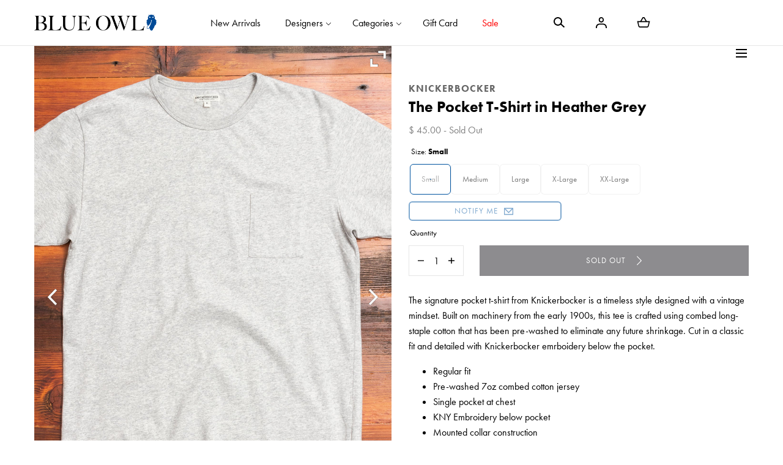

--- FILE ---
content_type: text/html; charset=utf-8
request_url: https://www.blueowl.us/products/the-pocket-t-shirt-in-heather-grey
body_size: 31165
content:
<!doctype html>
<html class="no-js" lang="en" ontouchmove>
  <head>
    <meta charset="utf-8">
    <meta http-equiv="X-UA-Compatible" content="IE=edge">
    <meta name="viewport" content="width=device-width,initial-scale=1">
    <meta name="theme-color" content="">
    <link rel="canonical" href="https://www.blueowl.us/products/the-pocket-t-shirt-in-heather-grey">
    <link rel="preconnect" href="https://cdn.shopify.com" crossorigin><link rel="icon" type="image/png" href="//www.blueowl.us/cdn/shop/files/BOW_OwlIcon_TikTok.png?crop=center&height=32&v=1710963114&width=32"><link rel="preconnect" href="https://fonts.shopifycdn.com" crossorigin><title>The Pocket T-Shirt in Heather Grey &ndash; Blue Owl Workshop</title><meta name="description" content="The signature pocket t-shirt from Knickerbocker is a timeless style designed with a vintage mindset. Built on early 1900s machinery, the tee is crafted using combed long-staple cotton that has been pre-washed to eliminate any future shrinkage. Cut in a classic fit and detailed with vintage-style blind-stitch hems.">

<meta property="og:site_name" content="Blue Owl Workshop">
<meta property="og:url" content="https://www.blueowl.us/products/the-pocket-t-shirt-in-heather-grey">
<meta property="og:title" content="The Pocket T-Shirt in Heather Grey">
<meta property="og:type" content="product">
<meta property="og:description" content="The signature pocket t-shirt from Knickerbocker is a timeless style designed with a vintage mindset. Built on early 1900s machinery, the tee is crafted using combed long-staple cotton that has been pre-washed to eliminate any future shrinkage. Cut in a classic fit and detailed with vintage-style blind-stitch hems."><meta property="og:image" content="http://www.blueowl.us/cdn/shop/products/22_06_02_Knickerbocker_PocketTshirt_HeatherGrey_1.jpg?v=1654192078&width=1500">
  <meta property="og:image:secure_url" content="https://www.blueowl.us/cdn/shop/products/22_06_02_Knickerbocker_PocketTshirt_HeatherGrey_1.jpg?v=1654192078&width=1500">
  <meta property="og:image:width" content="1500">
  <meta property="og:image:height" content="2000"><meta property="og:price:amount" content="45.00">
  <meta property="og:price:currency" content="USD"><meta name="twitter:card" content="summary_large_image">
<meta name="twitter:title" content="The Pocket T-Shirt in Heather Grey">
<meta name="twitter:description" content="The signature pocket t-shirt from Knickerbocker is a timeless style designed with a vintage mindset. Built on early 1900s machinery, the tee is crafted using combed long-staple cotton that has been pre-washed to eliminate any future shrinkage. Cut in a classic fit and detailed with vintage-style blind-stitch hems.">
<script src="//www.blueowl.us/cdn/shop/t/92/assets/pubsub.js?v=158357773527763999511746465547" defer="defer"></script>
    <script src="//www.blueowl.us/cdn/shop/t/92/assets/global.js?v=175406693313928213651746465547" defer="defer"></script>
    <script src="//www.blueowl.us/cdn/shop/t/92/assets/localization-form.js?v=96801384334417029991746465547" defer="defer"></script>

    <script>window.performance && window.performance.mark && window.performance.mark('shopify.content_for_header.start');</script><meta name="google-site-verification" content="KCJO7mzUyZ9UrKg8xqrsGFtn3-re5BNfrtQQzg_bB7Y">
<meta name="facebook-domain-verification" content="0hp82pcn1hgzhfs22bl5g1x8ew52vc">
<meta id="shopify-digital-wallet" name="shopify-digital-wallet" content="/7965485/digital_wallets/dialog">
<meta name="shopify-checkout-api-token" content="e7e2b8beef7b22f21e5807d8b1d7ed83">
<meta id="in-context-paypal-metadata" data-shop-id="7965485" data-venmo-supported="false" data-environment="production" data-locale="en_US" data-paypal-v4="true" data-currency="USD">
<link rel="alternate" type="application/json+oembed" href="https://www.blueowl.us/products/the-pocket-t-shirt-in-heather-grey.oembed">
<script async="async" src="/checkouts/internal/preloads.js?locale=en-US"></script>
<link rel="preconnect" href="https://shop.app" crossorigin="anonymous">
<script async="async" src="https://shop.app/checkouts/internal/preloads.js?locale=en-US&shop_id=7965485" crossorigin="anonymous"></script>
<script id="apple-pay-shop-capabilities" type="application/json">{"shopId":7965485,"countryCode":"US","currencyCode":"USD","merchantCapabilities":["supports3DS"],"merchantId":"gid:\/\/shopify\/Shop\/7965485","merchantName":"Blue Owl Workshop","requiredBillingContactFields":["postalAddress","email","phone"],"requiredShippingContactFields":["postalAddress","email","phone"],"shippingType":"shipping","supportedNetworks":["visa","masterCard","amex","discover","elo","jcb"],"total":{"type":"pending","label":"Blue Owl Workshop","amount":"1.00"},"shopifyPaymentsEnabled":true,"supportsSubscriptions":true}</script>
<script id="shopify-features" type="application/json">{"accessToken":"e7e2b8beef7b22f21e5807d8b1d7ed83","betas":["rich-media-storefront-analytics"],"domain":"www.blueowl.us","predictiveSearch":true,"shopId":7965485,"locale":"en"}</script>
<script>var Shopify = Shopify || {};
Shopify.shop = "blue-owl-workshop.myshopify.com";
Shopify.locale = "en";
Shopify.currency = {"active":"USD","rate":"1.0"};
Shopify.country = "US";
Shopify.theme = {"name":"Blue Owl Mojave","id":126876713018,"schema_name":"Mojave","schema_version":"2.0.10","theme_store_id":1497,"role":"main"};
Shopify.theme.handle = "null";
Shopify.theme.style = {"id":null,"handle":null};
Shopify.cdnHost = "www.blueowl.us/cdn";
Shopify.routes = Shopify.routes || {};
Shopify.routes.root = "/";</script>
<script type="module">!function(o){(o.Shopify=o.Shopify||{}).modules=!0}(window);</script>
<script>!function(o){function n(){var o=[];function n(){o.push(Array.prototype.slice.apply(arguments))}return n.q=o,n}var t=o.Shopify=o.Shopify||{};t.loadFeatures=n(),t.autoloadFeatures=n()}(window);</script>
<script>
  window.ShopifyPay = window.ShopifyPay || {};
  window.ShopifyPay.apiHost = "shop.app\/pay";
  window.ShopifyPay.redirectState = null;
</script>
<script id="shop-js-analytics" type="application/json">{"pageType":"product"}</script>
<script defer="defer" async type="module" src="//www.blueowl.us/cdn/shopifycloud/shop-js/modules/v2/client.init-shop-cart-sync_BdyHc3Nr.en.esm.js"></script>
<script defer="defer" async type="module" src="//www.blueowl.us/cdn/shopifycloud/shop-js/modules/v2/chunk.common_Daul8nwZ.esm.js"></script>
<script type="module">
  await import("//www.blueowl.us/cdn/shopifycloud/shop-js/modules/v2/client.init-shop-cart-sync_BdyHc3Nr.en.esm.js");
await import("//www.blueowl.us/cdn/shopifycloud/shop-js/modules/v2/chunk.common_Daul8nwZ.esm.js");

  window.Shopify.SignInWithShop?.initShopCartSync?.({"fedCMEnabled":true,"windoidEnabled":true});

</script>
<script>
  window.Shopify = window.Shopify || {};
  if (!window.Shopify.featureAssets) window.Shopify.featureAssets = {};
  window.Shopify.featureAssets['shop-js'] = {"shop-cart-sync":["modules/v2/client.shop-cart-sync_QYOiDySF.en.esm.js","modules/v2/chunk.common_Daul8nwZ.esm.js"],"init-fed-cm":["modules/v2/client.init-fed-cm_DchLp9rc.en.esm.js","modules/v2/chunk.common_Daul8nwZ.esm.js"],"shop-button":["modules/v2/client.shop-button_OV7bAJc5.en.esm.js","modules/v2/chunk.common_Daul8nwZ.esm.js"],"init-windoid":["modules/v2/client.init-windoid_DwxFKQ8e.en.esm.js","modules/v2/chunk.common_Daul8nwZ.esm.js"],"shop-cash-offers":["modules/v2/client.shop-cash-offers_DWtL6Bq3.en.esm.js","modules/v2/chunk.common_Daul8nwZ.esm.js","modules/v2/chunk.modal_CQq8HTM6.esm.js"],"shop-toast-manager":["modules/v2/client.shop-toast-manager_CX9r1SjA.en.esm.js","modules/v2/chunk.common_Daul8nwZ.esm.js"],"init-shop-email-lookup-coordinator":["modules/v2/client.init-shop-email-lookup-coordinator_UhKnw74l.en.esm.js","modules/v2/chunk.common_Daul8nwZ.esm.js"],"pay-button":["modules/v2/client.pay-button_DzxNnLDY.en.esm.js","modules/v2/chunk.common_Daul8nwZ.esm.js"],"avatar":["modules/v2/client.avatar_BTnouDA3.en.esm.js"],"init-shop-cart-sync":["modules/v2/client.init-shop-cart-sync_BdyHc3Nr.en.esm.js","modules/v2/chunk.common_Daul8nwZ.esm.js"],"shop-login-button":["modules/v2/client.shop-login-button_D8B466_1.en.esm.js","modules/v2/chunk.common_Daul8nwZ.esm.js","modules/v2/chunk.modal_CQq8HTM6.esm.js"],"init-customer-accounts-sign-up":["modules/v2/client.init-customer-accounts-sign-up_C8fpPm4i.en.esm.js","modules/v2/client.shop-login-button_D8B466_1.en.esm.js","modules/v2/chunk.common_Daul8nwZ.esm.js","modules/v2/chunk.modal_CQq8HTM6.esm.js"],"init-shop-for-new-customer-accounts":["modules/v2/client.init-shop-for-new-customer-accounts_CVTO0Ztu.en.esm.js","modules/v2/client.shop-login-button_D8B466_1.en.esm.js","modules/v2/chunk.common_Daul8nwZ.esm.js","modules/v2/chunk.modal_CQq8HTM6.esm.js"],"init-customer-accounts":["modules/v2/client.init-customer-accounts_dRgKMfrE.en.esm.js","modules/v2/client.shop-login-button_D8B466_1.en.esm.js","modules/v2/chunk.common_Daul8nwZ.esm.js","modules/v2/chunk.modal_CQq8HTM6.esm.js"],"shop-follow-button":["modules/v2/client.shop-follow-button_CkZpjEct.en.esm.js","modules/v2/chunk.common_Daul8nwZ.esm.js","modules/v2/chunk.modal_CQq8HTM6.esm.js"],"lead-capture":["modules/v2/client.lead-capture_BntHBhfp.en.esm.js","modules/v2/chunk.common_Daul8nwZ.esm.js","modules/v2/chunk.modal_CQq8HTM6.esm.js"],"checkout-modal":["modules/v2/client.checkout-modal_CfxcYbTm.en.esm.js","modules/v2/chunk.common_Daul8nwZ.esm.js","modules/v2/chunk.modal_CQq8HTM6.esm.js"],"shop-login":["modules/v2/client.shop-login_Da4GZ2H6.en.esm.js","modules/v2/chunk.common_Daul8nwZ.esm.js","modules/v2/chunk.modal_CQq8HTM6.esm.js"],"payment-terms":["modules/v2/client.payment-terms_MV4M3zvL.en.esm.js","modules/v2/chunk.common_Daul8nwZ.esm.js","modules/v2/chunk.modal_CQq8HTM6.esm.js"]};
</script>
<script id="__st">var __st={"a":7965485,"offset":-28800,"reqid":"f12b84e1-df8d-4be6-99fa-82850f941da7-1768996882","pageurl":"www.blueowl.us\/products\/the-pocket-t-shirt-in-heather-grey","u":"717da622b744","p":"product","rtyp":"product","rid":4405514829882};</script>
<script>window.ShopifyPaypalV4VisibilityTracking = true;</script>
<script id="form-persister">!function(){'use strict';const t='contact',e='new_comment',n=[[t,t],['blogs',e],['comments',e],[t,'customer']],o='password',r='form_key',c=['recaptcha-v3-token','g-recaptcha-response','h-captcha-response',o],s=()=>{try{return window.sessionStorage}catch{return}},i='__shopify_v',u=t=>t.elements[r],a=function(){const t=[...n].map((([t,e])=>`form[action*='/${t}']:not([data-nocaptcha='true']) input[name='form_type'][value='${e}']`)).join(',');var e;return e=t,()=>e?[...document.querySelectorAll(e)].map((t=>t.form)):[]}();function m(t){const e=u(t);a().includes(t)&&(!e||!e.value)&&function(t){try{if(!s())return;!function(t){const e=s();if(!e)return;const n=u(t);if(!n)return;const o=n.value;o&&e.removeItem(o)}(t);const e=Array.from(Array(32),(()=>Math.random().toString(36)[2])).join('');!function(t,e){u(t)||t.append(Object.assign(document.createElement('input'),{type:'hidden',name:r})),t.elements[r].value=e}(t,e),function(t,e){const n=s();if(!n)return;const r=[...t.querySelectorAll(`input[type='${o}']`)].map((({name:t})=>t)),u=[...c,...r],a={};for(const[o,c]of new FormData(t).entries())u.includes(o)||(a[o]=c);n.setItem(e,JSON.stringify({[i]:1,action:t.action,data:a}))}(t,e)}catch(e){console.error('failed to persist form',e)}}(t)}const f=t=>{if('true'===t.dataset.persistBound)return;const e=function(t,e){const n=function(t){return'function'==typeof t.submit?t.submit:HTMLFormElement.prototype.submit}(t).bind(t);return function(){let t;return()=>{t||(t=!0,(()=>{try{e(),n()}catch(t){(t=>{console.error('form submit failed',t)})(t)}})(),setTimeout((()=>t=!1),250))}}()}(t,(()=>{m(t)}));!function(t,e){if('function'==typeof t.submit&&'function'==typeof e)try{t.submit=e}catch{}}(t,e),t.addEventListener('submit',(t=>{t.preventDefault(),e()})),t.dataset.persistBound='true'};!function(){function t(t){const e=(t=>{const e=t.target;return e instanceof HTMLFormElement?e:e&&e.form})(t);e&&m(e)}document.addEventListener('submit',t),document.addEventListener('DOMContentLoaded',(()=>{const e=a();for(const t of e)f(t);var n;n=document.body,new window.MutationObserver((t=>{for(const e of t)if('childList'===e.type&&e.addedNodes.length)for(const t of e.addedNodes)1===t.nodeType&&'FORM'===t.tagName&&a().includes(t)&&f(t)})).observe(n,{childList:!0,subtree:!0,attributes:!1}),document.removeEventListener('submit',t)}))}()}();</script>
<script integrity="sha256-4kQ18oKyAcykRKYeNunJcIwy7WH5gtpwJnB7kiuLZ1E=" data-source-attribution="shopify.loadfeatures" defer="defer" src="//www.blueowl.us/cdn/shopifycloud/storefront/assets/storefront/load_feature-a0a9edcb.js" crossorigin="anonymous"></script>
<script crossorigin="anonymous" defer="defer" src="//www.blueowl.us/cdn/shopifycloud/storefront/assets/shopify_pay/storefront-65b4c6d7.js?v=20250812"></script>
<script data-source-attribution="shopify.dynamic_checkout.dynamic.init">var Shopify=Shopify||{};Shopify.PaymentButton=Shopify.PaymentButton||{isStorefrontPortableWallets:!0,init:function(){window.Shopify.PaymentButton.init=function(){};var t=document.createElement("script");t.src="https://www.blueowl.us/cdn/shopifycloud/portable-wallets/latest/portable-wallets.en.js",t.type="module",document.head.appendChild(t)}};
</script>
<script data-source-attribution="shopify.dynamic_checkout.buyer_consent">
  function portableWalletsHideBuyerConsent(e){var t=document.getElementById("shopify-buyer-consent"),n=document.getElementById("shopify-subscription-policy-button");t&&n&&(t.classList.add("hidden"),t.setAttribute("aria-hidden","true"),n.removeEventListener("click",e))}function portableWalletsShowBuyerConsent(e){var t=document.getElementById("shopify-buyer-consent"),n=document.getElementById("shopify-subscription-policy-button");t&&n&&(t.classList.remove("hidden"),t.removeAttribute("aria-hidden"),n.addEventListener("click",e))}window.Shopify?.PaymentButton&&(window.Shopify.PaymentButton.hideBuyerConsent=portableWalletsHideBuyerConsent,window.Shopify.PaymentButton.showBuyerConsent=portableWalletsShowBuyerConsent);
</script>
<script data-source-attribution="shopify.dynamic_checkout.cart.bootstrap">document.addEventListener("DOMContentLoaded",(function(){function t(){return document.querySelector("shopify-accelerated-checkout-cart, shopify-accelerated-checkout")}if(t())Shopify.PaymentButton.init();else{new MutationObserver((function(e,n){t()&&(Shopify.PaymentButton.init(),n.disconnect())})).observe(document.body,{childList:!0,subtree:!0})}}));
</script>
<link id="shopify-accelerated-checkout-styles" rel="stylesheet" media="screen" href="https://www.blueowl.us/cdn/shopifycloud/portable-wallets/latest/accelerated-checkout-backwards-compat.css" crossorigin="anonymous">
<style id="shopify-accelerated-checkout-cart">
        #shopify-buyer-consent {
  margin-top: 1em;
  display: inline-block;
  width: 100%;
}

#shopify-buyer-consent.hidden {
  display: none;
}

#shopify-subscription-policy-button {
  background: none;
  border: none;
  padding: 0;
  text-decoration: underline;
  font-size: inherit;
  cursor: pointer;
}

#shopify-subscription-policy-button::before {
  box-shadow: none;
}

      </style>

<script>window.performance && window.performance.mark && window.performance.mark('shopify.content_for_header.end');</script>
<link rel="stylesheet" href="https://use.typekit.net/uyv1hdd.css">

<style data-shopify>
@font-face {
  font-family: Jost;
  font-weight: 400;
  font-style: normal;
  font-display: swap;
  src: url("//www.blueowl.us/cdn/fonts/jost/jost_n4.d47a1b6347ce4a4c9f437608011273009d91f2b7.woff2") format("woff2"),
       url("//www.blueowl.us/cdn/fonts/jost/jost_n4.791c46290e672b3f85c3d1c651ef2efa3819eadd.woff") format("woff");
}
@font-face {
  font-family: Jost;
  font-weight: 400;
  font-style: italic;
  font-display: swap;
  src: url("//www.blueowl.us/cdn/fonts/jost/jost_i4.b690098389649750ada222b9763d55796c5283a5.woff2") format("woff2"),
       url("//www.blueowl.us/cdn/fonts/jost/jost_i4.fd766415a47e50b9e391ae7ec04e2ae25e7e28b0.woff") format("woff");
}
@font-face {
  font-family: Jost;
  font-weight: 100;
  font-style: normal;
  font-display: swap;
  src: url("//www.blueowl.us/cdn/fonts/jost/jost_n1.546362ec0aa4045fdc2721192f7d2462716cc7d1.woff2") format("woff2"),
       url("//www.blueowl.us/cdn/fonts/jost/jost_n1.9b0529f29bfd479cc9556e047a2bf95152767216.woff") format("woff");
}
@font-face {
  font-family: Jost;
  font-weight: 100;
  font-style: italic;
  font-display: swap;
  src: url("//www.blueowl.us/cdn/fonts/jost/jost_i1.7b0ff29ba95029edc5dd0df19002b72e6077fc6b.woff2") format("woff2"),
       url("//www.blueowl.us/cdn/fonts/jost/jost_i1.7acf1f4df24d6c94874ab29dbc10ddec8b9782ca.woff") format("woff");
}
@font-face {
  font-family: Jost;
  font-weight: 200;
  font-style: normal;
  font-display: swap;
  src: url("//www.blueowl.us/cdn/fonts/jost/jost_n2.7cf1d5ada8e7e487a344a1a211c13526576e9c10.woff2") format("woff2"),
       url("//www.blueowl.us/cdn/fonts/jost/jost_n2.14a8a4441af24e1b5d8eda76eb6dd1ab6bfedf1f.woff") format("woff");
}
@font-face {
  font-family: Jost;
  font-weight: 200;
  font-style: italic;
  font-display: swap;
  src: url("//www.blueowl.us/cdn/fonts/jost/jost_i2.007e8477891007f859cef1c7d7598297ed5cbf7e.woff2") format("woff2"),
       url("//www.blueowl.us/cdn/fonts/jost/jost_i2.0a4291167079107154175e3d8634fb971f240b66.woff") format("woff");
}
@font-face {
  font-family: Jost;
  font-weight: 300;
  font-style: normal;
  font-display: swap;
  src: url("//www.blueowl.us/cdn/fonts/jost/jost_n3.a5df7448b5b8c9a76542f085341dff794ff2a59d.woff2") format("woff2"),
       url("//www.blueowl.us/cdn/fonts/jost/jost_n3.882941f5a26d0660f7dd135c08afc57fc6939a07.woff") format("woff");
}
@font-face {
  font-family: Jost;
  font-weight: 300;
  font-style: italic;
  font-display: swap;
  src: url("//www.blueowl.us/cdn/fonts/jost/jost_i3.8d4e97d98751190bb5824cdb405ec5b0049a74c0.woff2") format("woff2"),
       url("//www.blueowl.us/cdn/fonts/jost/jost_i3.1b7a65a16099fd3de6fdf1255c696902ed952195.woff") format("woff");
}
@font-face {
  font-family: Jost;
  font-weight: 500;
  font-style: normal;
  font-display: swap;
  src: url("//www.blueowl.us/cdn/fonts/jost/jost_n5.7c8497861ffd15f4e1284cd221f14658b0e95d61.woff2") format("woff2"),
       url("//www.blueowl.us/cdn/fonts/jost/jost_n5.fb6a06896db583cc2df5ba1b30d9c04383119dd9.woff") format("woff");
}
@font-face {
  font-family: Jost;
  font-weight: 500;
  font-style: italic;
  font-display: swap;
  src: url("//www.blueowl.us/cdn/fonts/jost/jost_i5.a6c7dbde35f2b89f8461eacda9350127566e5d51.woff2") format("woff2"),
       url("//www.blueowl.us/cdn/fonts/jost/jost_i5.2b58baee736487eede6bcdb523ca85eea2418357.woff") format("woff");
}
@font-face {
  font-family: Jost;
  font-weight: 600;
  font-style: normal;
  font-display: swap;
  src: url("//www.blueowl.us/cdn/fonts/jost/jost_n6.ec1178db7a7515114a2d84e3dd680832b7af8b99.woff2") format("woff2"),
       url("//www.blueowl.us/cdn/fonts/jost/jost_n6.b1178bb6bdd3979fef38e103a3816f6980aeaff9.woff") format("woff");
}
@font-face {
  font-family: Jost;
  font-weight: 600;
  font-style: italic;
  font-display: swap;
  src: url("//www.blueowl.us/cdn/fonts/jost/jost_i6.9af7e5f39e3a108c08f24047a4276332d9d7b85e.woff2") format("woff2"),
       url("//www.blueowl.us/cdn/fonts/jost/jost_i6.2bf310262638f998ed206777ce0b9a3b98b6fe92.woff") format("woff");
}
@font-face {
  font-family: Jost;
  font-weight: 700;
  font-style: normal;
  font-display: swap;
  src: url("//www.blueowl.us/cdn/fonts/jost/jost_n7.921dc18c13fa0b0c94c5e2517ffe06139c3615a3.woff2") format("woff2"),
       url("//www.blueowl.us/cdn/fonts/jost/jost_n7.cbfc16c98c1e195f46c536e775e4e959c5f2f22b.woff") format("woff");
}
@font-face {
  font-family: Jost;
  font-weight: 700;
  font-style: italic;
  font-display: swap;
  src: url("//www.blueowl.us/cdn/fonts/jost/jost_i7.d8201b854e41e19d7ed9b1a31fe4fe71deea6d3f.woff2") format("woff2"),
       url("//www.blueowl.us/cdn/fonts/jost/jost_i7.eae515c34e26b6c853efddc3fc0c552e0de63757.woff") format("woff");
}
@font-face {
  font-family: Jost;
  font-weight: 800;
  font-style: normal;
  font-display: swap;
  src: url("//www.blueowl.us/cdn/fonts/jost/jost_n8.3cf5e98b5ecbf822f9fccf0e49e49a03e21bd8ac.woff2") format("woff2"),
       url("//www.blueowl.us/cdn/fonts/jost/jost_n8.dbe90b7c788249ac8931bcf34b35a1a9cdfaf184.woff") format("woff");
}
@font-face {
  font-family: Jost;
  font-weight: 800;
  font-style: italic;
  font-display: swap;
  src: url("//www.blueowl.us/cdn/fonts/jost/jost_i8.c9686e83cd2cfb3a5bd986d83933736a3315b2e8.woff2") format("woff2"),
       url("//www.blueowl.us/cdn/fonts/jost/jost_i8.525974c10da834b988c3927fcde002d48ad15cb1.woff") format("woff");
}
@font-face {
  font-family: Jost;
  font-weight: 900;
  font-style: normal;
  font-display: swap;
  src: url("//www.blueowl.us/cdn/fonts/jost/jost_n9.cd269fa9adcae864ab1df15826ceb2fd310a3d4a.woff2") format("woff2"),
       url("//www.blueowl.us/cdn/fonts/jost/jost_n9.fd15e8012129a3f22bd292bf1f8b87a15f894bd5.woff") format("woff");
}
@font-face {
  font-family: Jost;
  font-weight: 900;
  font-style: italic;
  font-display: swap;
  src: url("//www.blueowl.us/cdn/fonts/jost/jost_i9.3941bc20c8f9c90d77754a7e7be88c3535a78aee.woff2") format("woff2"),
       url("//www.blueowl.us/cdn/fonts/jost/jost_i9.5024ac18628c0cf54c1d7bb7af18af95d9fa0ef9.woff") format("woff");
}
@font-face {
  font-family: Jost;
  font-weight: 600;
  font-style: normal;
  font-display: swap;
  src: url("//www.blueowl.us/cdn/fonts/jost/jost_n6.ec1178db7a7515114a2d84e3dd680832b7af8b99.woff2") format("woff2"),
       url("//www.blueowl.us/cdn/fonts/jost/jost_n6.b1178bb6bdd3979fef38e103a3816f6980aeaff9.woff") format("woff");
}
:root {
    --color-typography-primary: #000000;
    --color-typography-body: #808080;
    --color-typography-secondary: #e6e6e6;
    --color-typography-accent: #ffffff;

    --color-background-body: #ffffff;
    --color-background-elements: #ffffff;
    --color-background-bg-1: #ffffff;
    --color-background-bg-2: #0045a0;
    --color-background-images: #f7f5f0;

    --color-border-1: #e6e6e6;
    --color-border-2: #e5e4df;

    --color-buttons-primary: #1b1a1f;
    --color-buttons-primary-text: #ffffff;
    --color-buttons-secondary: #ffffff;
    --color-buttons-secondary-text: #000000;
    --buttons-border-width: 0;

    --color-badge: #000000;
    --color-badge-text: #ffffff;

    --color-sale-tag: #e22828;
    --color-sale-tag-text: #ffffff;

    --color-discounted-price: #808080;
    --color-sale-price: #e22828;

    --color-header-bar: #000000;
    --color-header-bar-text: #ffffff;
    --color-header: #ffffff;
    --color-header-text: #000000;
    --color-header-text-transparent: #ffffff;
    --color-header-accent: #000000;
    --color-header-accent-text: #ffffff;

    --color-footer: #ffffff;
    --color-footer-text: #000000;
    --color-footer-text-secondary: #000000;

    --font-heading-family: 'futura-pt', sans-serif;
    --font-heading-style: normal;
    --font-heading-weight: 600;

    --font-buttons-family: 'futura-pt', sans-serif;
    --font-buttons-style: normal;
    --font-buttons-weight: 400;
    --buttons-letter-spacing: 0.1rem;
    --buttons-text-transform: uppercase;

    --font-body-family: 'futura-pt', sans-serif;
    --font-body-style: normal;
    --font-body-weight: 400;

    --font-body-scale: 1.0;
    --font-heading-scale: 1.0;

    --navigation-font-weight: 400;

    --font-size-product-card: 1.3rem;

    --color-red: #e22828;
  }

  :root {
    --color-swatch-lemonchiffon: url(//www.blueowl.us/cdn/shop/files/lemonchiffon_36x.png?v=38877);
  }

  .swatch--lemonchiffon {
    background-image: url(//www.blueowl.us/cdn/shop/files/lemonchiffon_36x.png?v=38877);
  }</style>

<noscript>
  <style data-shopify>
    [data-fade-in] {
      opacity: 1 !important;
      transform: none !important;
    }
  </style>
</noscript>
<link href="//www.blueowl.us/cdn/shop/t/92/assets/swiper-bundle.min.css?v=110668254657976869001746465547" rel="stylesheet" type="text/css" media="all" />
<link href="//www.blueowl.us/cdn/shop/t/92/assets/base.css?v=130615855687573240931768332719" rel="stylesheet" type="text/css" media="all" /><link rel="stylesheet" href="https://cdnjs.cloudflare.com/ajax/libs/font-awesome/4.7.0/css/font-awesome.min.css"><link rel="preload" as="font" href="//www.blueowl.us/cdn/fonts/jost/jost_n4.d47a1b6347ce4a4c9f437608011273009d91f2b7.woff2" type="font/woff2" crossorigin><link rel="preload" as="font" href="//www.blueowl.us/cdn/fonts/jost/jost_n6.ec1178db7a7515114a2d84e3dd680832b7af8b99.woff2" type="font/woff2" crossorigin><link rel="stylesheet" href="//www.blueowl.us/cdn/shop/t/92/assets/component-predictive-search.css?v=636885047435178841746465547" media="print" onload="this.media='all'"><script>
      document.documentElement.className = document.documentElement.className.replace('no-js', 'js');

      document.addEventListener("touchstart", function(){}, true);

      if (Shopify.designMode) {
        document.documentElement.classList.add('shopify-design-mode');
      }
    </script>
    
    <script async type="text/javascript" src="https://static.klaviyo.com/onsite/js/klaviyo.js?company_id=LWJ3X3"></script>

    <script src="//www.blueowl.us/cdn/shop/t/92/assets/bodyScrollLock.min.js?v=54831410435734691211746465547" defer="defer"></script><script src="//www.blueowl.us/cdn/shop/t/92/assets/lazysizes.min.js?v=134355369821296239011746465547" defer="defer"></script>
    <script src="//www.blueowl.us/cdn/shop/t/92/assets/ls.blur-up.min.js?v=69459359577633048021746465547" defer="defer"></script>
    <script src="//www.blueowl.us/cdn/shop/t/92/assets/swiper-bundle.min.js?v=163643196458674757801746465547" defer="defer"></script>
  <!-- BEGIN app block: shopify://apps/klaviyo-email-marketing-sms/blocks/klaviyo-onsite-embed/2632fe16-c075-4321-a88b-50b567f42507 -->












  <script async src="https://static.klaviyo.com/onsite/js/LWJ3X3/klaviyo.js?company_id=LWJ3X3"></script>
  <script>!function(){if(!window.klaviyo){window._klOnsite=window._klOnsite||[];try{window.klaviyo=new Proxy({},{get:function(n,i){return"push"===i?function(){var n;(n=window._klOnsite).push.apply(n,arguments)}:function(){for(var n=arguments.length,o=new Array(n),w=0;w<n;w++)o[w]=arguments[w];var t="function"==typeof o[o.length-1]?o.pop():void 0,e=new Promise((function(n){window._klOnsite.push([i].concat(o,[function(i){t&&t(i),n(i)}]))}));return e}}})}catch(n){window.klaviyo=window.klaviyo||[],window.klaviyo.push=function(){var n;(n=window._klOnsite).push.apply(n,arguments)}}}}();</script>

  
    <script id="viewed_product">
      if (item == null) {
        var _learnq = _learnq || [];

        var MetafieldReviews = null
        var MetafieldYotpoRating = null
        var MetafieldYotpoCount = null
        var MetafieldLooxRating = null
        var MetafieldLooxCount = null
        var okendoProduct = null
        var okendoProductReviewCount = null
        var okendoProductReviewAverageValue = null
        try {
          // The following fields are used for Customer Hub recently viewed in order to add reviews.
          // This information is not part of __kla_viewed. Instead, it is part of __kla_viewed_reviewed_items
          MetafieldReviews = {};
          MetafieldYotpoRating = null
          MetafieldYotpoCount = null
          MetafieldLooxRating = null
          MetafieldLooxCount = null

          okendoProduct = null
          // If the okendo metafield is not legacy, it will error, which then requires the new json formatted data
          if (okendoProduct && 'error' in okendoProduct) {
            okendoProduct = null
          }
          okendoProductReviewCount = okendoProduct ? okendoProduct.reviewCount : null
          okendoProductReviewAverageValue = okendoProduct ? okendoProduct.reviewAverageValue : null
        } catch (error) {
          console.error('Error in Klaviyo onsite reviews tracking:', error);
        }

        var item = {
          Name: "The Pocket T-Shirt in Heather Grey",
          ProductID: 4405514829882,
          Categories: ["BF Collection","Made in Europe"],
          ImageURL: "https://www.blueowl.us/cdn/shop/products/22_06_02_Knickerbocker_PocketTshirt_HeatherGrey_1_grande.jpg?v=1654192078",
          URL: "https://www.blueowl.us/products/the-pocket-t-shirt-in-heather-grey",
          Brand: "Knickerbocker",
          Price: "$ 45.00",
          Value: "45.00",
          CompareAtPrice: "$ 55.00"
        };
        _learnq.push(['track', 'Viewed Product', item]);
        _learnq.push(['trackViewedItem', {
          Title: item.Name,
          ItemId: item.ProductID,
          Categories: item.Categories,
          ImageUrl: item.ImageURL,
          Url: item.URL,
          Metadata: {
            Brand: item.Brand,
            Price: item.Price,
            Value: item.Value,
            CompareAtPrice: item.CompareAtPrice
          },
          metafields:{
            reviews: MetafieldReviews,
            yotpo:{
              rating: MetafieldYotpoRating,
              count: MetafieldYotpoCount,
            },
            loox:{
              rating: MetafieldLooxRating,
              count: MetafieldLooxCount,
            },
            okendo: {
              rating: okendoProductReviewAverageValue,
              count: okendoProductReviewCount,
            }
          }
        }]);
      }
    </script>
  




  <script>
    window.klaviyoReviewsProductDesignMode = false
  </script>







<!-- END app block --><link href="https://monorail-edge.shopifysvc.com" rel="dns-prefetch">
<script>(function(){if ("sendBeacon" in navigator && "performance" in window) {try {var session_token_from_headers = performance.getEntriesByType('navigation')[0].serverTiming.find(x => x.name == '_s').description;} catch {var session_token_from_headers = undefined;}var session_cookie_matches = document.cookie.match(/_shopify_s=([^;]*)/);var session_token_from_cookie = session_cookie_matches && session_cookie_matches.length === 2 ? session_cookie_matches[1] : "";var session_token = session_token_from_headers || session_token_from_cookie || "";function handle_abandonment_event(e) {var entries = performance.getEntries().filter(function(entry) {return /monorail-edge.shopifysvc.com/.test(entry.name);});if (!window.abandonment_tracked && entries.length === 0) {window.abandonment_tracked = true;var currentMs = Date.now();var navigation_start = performance.timing.navigationStart;var payload = {shop_id: 7965485,url: window.location.href,navigation_start,duration: currentMs - navigation_start,session_token,page_type: "product"};window.navigator.sendBeacon("https://monorail-edge.shopifysvc.com/v1/produce", JSON.stringify({schema_id: "online_store_buyer_site_abandonment/1.1",payload: payload,metadata: {event_created_at_ms: currentMs,event_sent_at_ms: currentMs}}));}}window.addEventListener('pagehide', handle_abandonment_event);}}());</script>
<script id="web-pixels-manager-setup">(function e(e,d,r,n,o){if(void 0===o&&(o={}),!Boolean(null===(a=null===(i=window.Shopify)||void 0===i?void 0:i.analytics)||void 0===a?void 0:a.replayQueue)){var i,a;window.Shopify=window.Shopify||{};var t=window.Shopify;t.analytics=t.analytics||{};var s=t.analytics;s.replayQueue=[],s.publish=function(e,d,r){return s.replayQueue.push([e,d,r]),!0};try{self.performance.mark("wpm:start")}catch(e){}var l=function(){var e={modern:/Edge?\/(1{2}[4-9]|1[2-9]\d|[2-9]\d{2}|\d{4,})\.\d+(\.\d+|)|Firefox\/(1{2}[4-9]|1[2-9]\d|[2-9]\d{2}|\d{4,})\.\d+(\.\d+|)|Chrom(ium|e)\/(9{2}|\d{3,})\.\d+(\.\d+|)|(Maci|X1{2}).+ Version\/(15\.\d+|(1[6-9]|[2-9]\d|\d{3,})\.\d+)([,.]\d+|)( \(\w+\)|)( Mobile\/\w+|) Safari\/|Chrome.+OPR\/(9{2}|\d{3,})\.\d+\.\d+|(CPU[ +]OS|iPhone[ +]OS|CPU[ +]iPhone|CPU IPhone OS|CPU iPad OS)[ +]+(15[._]\d+|(1[6-9]|[2-9]\d|\d{3,})[._]\d+)([._]\d+|)|Android:?[ /-](13[3-9]|1[4-9]\d|[2-9]\d{2}|\d{4,})(\.\d+|)(\.\d+|)|Android.+Firefox\/(13[5-9]|1[4-9]\d|[2-9]\d{2}|\d{4,})\.\d+(\.\d+|)|Android.+Chrom(ium|e)\/(13[3-9]|1[4-9]\d|[2-9]\d{2}|\d{4,})\.\d+(\.\d+|)|SamsungBrowser\/([2-9]\d|\d{3,})\.\d+/,legacy:/Edge?\/(1[6-9]|[2-9]\d|\d{3,})\.\d+(\.\d+|)|Firefox\/(5[4-9]|[6-9]\d|\d{3,})\.\d+(\.\d+|)|Chrom(ium|e)\/(5[1-9]|[6-9]\d|\d{3,})\.\d+(\.\d+|)([\d.]+$|.*Safari\/(?![\d.]+ Edge\/[\d.]+$))|(Maci|X1{2}).+ Version\/(10\.\d+|(1[1-9]|[2-9]\d|\d{3,})\.\d+)([,.]\d+|)( \(\w+\)|)( Mobile\/\w+|) Safari\/|Chrome.+OPR\/(3[89]|[4-9]\d|\d{3,})\.\d+\.\d+|(CPU[ +]OS|iPhone[ +]OS|CPU[ +]iPhone|CPU IPhone OS|CPU iPad OS)[ +]+(10[._]\d+|(1[1-9]|[2-9]\d|\d{3,})[._]\d+)([._]\d+|)|Android:?[ /-](13[3-9]|1[4-9]\d|[2-9]\d{2}|\d{4,})(\.\d+|)(\.\d+|)|Mobile Safari.+OPR\/([89]\d|\d{3,})\.\d+\.\d+|Android.+Firefox\/(13[5-9]|1[4-9]\d|[2-9]\d{2}|\d{4,})\.\d+(\.\d+|)|Android.+Chrom(ium|e)\/(13[3-9]|1[4-9]\d|[2-9]\d{2}|\d{4,})\.\d+(\.\d+|)|Android.+(UC? ?Browser|UCWEB|U3)[ /]?(15\.([5-9]|\d{2,})|(1[6-9]|[2-9]\d|\d{3,})\.\d+)\.\d+|SamsungBrowser\/(5\.\d+|([6-9]|\d{2,})\.\d+)|Android.+MQ{2}Browser\/(14(\.(9|\d{2,})|)|(1[5-9]|[2-9]\d|\d{3,})(\.\d+|))(\.\d+|)|K[Aa][Ii]OS\/(3\.\d+|([4-9]|\d{2,})\.\d+)(\.\d+|)/},d=e.modern,r=e.legacy,n=navigator.userAgent;return n.match(d)?"modern":n.match(r)?"legacy":"unknown"}(),u="modern"===l?"modern":"legacy",c=(null!=n?n:{modern:"",legacy:""})[u],f=function(e){return[e.baseUrl,"/wpm","/b",e.hashVersion,"modern"===e.buildTarget?"m":"l",".js"].join("")}({baseUrl:d,hashVersion:r,buildTarget:u}),m=function(e){var d=e.version,r=e.bundleTarget,n=e.surface,o=e.pageUrl,i=e.monorailEndpoint;return{emit:function(e){var a=e.status,t=e.errorMsg,s=(new Date).getTime(),l=JSON.stringify({metadata:{event_sent_at_ms:s},events:[{schema_id:"web_pixels_manager_load/3.1",payload:{version:d,bundle_target:r,page_url:o,status:a,surface:n,error_msg:t},metadata:{event_created_at_ms:s}}]});if(!i)return console&&console.warn&&console.warn("[Web Pixels Manager] No Monorail endpoint provided, skipping logging."),!1;try{return self.navigator.sendBeacon.bind(self.navigator)(i,l)}catch(e){}var u=new XMLHttpRequest;try{return u.open("POST",i,!0),u.setRequestHeader("Content-Type","text/plain"),u.send(l),!0}catch(e){return console&&console.warn&&console.warn("[Web Pixels Manager] Got an unhandled error while logging to Monorail."),!1}}}}({version:r,bundleTarget:l,surface:e.surface,pageUrl:self.location.href,monorailEndpoint:e.monorailEndpoint});try{o.browserTarget=l,function(e){var d=e.src,r=e.async,n=void 0===r||r,o=e.onload,i=e.onerror,a=e.sri,t=e.scriptDataAttributes,s=void 0===t?{}:t,l=document.createElement("script"),u=document.querySelector("head"),c=document.querySelector("body");if(l.async=n,l.src=d,a&&(l.integrity=a,l.crossOrigin="anonymous"),s)for(var f in s)if(Object.prototype.hasOwnProperty.call(s,f))try{l.dataset[f]=s[f]}catch(e){}if(o&&l.addEventListener("load",o),i&&l.addEventListener("error",i),u)u.appendChild(l);else{if(!c)throw new Error("Did not find a head or body element to append the script");c.appendChild(l)}}({src:f,async:!0,onload:function(){if(!function(){var e,d;return Boolean(null===(d=null===(e=window.Shopify)||void 0===e?void 0:e.analytics)||void 0===d?void 0:d.initialized)}()){var d=window.webPixelsManager.init(e)||void 0;if(d){var r=window.Shopify.analytics;r.replayQueue.forEach((function(e){var r=e[0],n=e[1],o=e[2];d.publishCustomEvent(r,n,o)})),r.replayQueue=[],r.publish=d.publishCustomEvent,r.visitor=d.visitor,r.initialized=!0}}},onerror:function(){return m.emit({status:"failed",errorMsg:"".concat(f," has failed to load")})},sri:function(e){var d=/^sha384-[A-Za-z0-9+/=]+$/;return"string"==typeof e&&d.test(e)}(c)?c:"",scriptDataAttributes:o}),m.emit({status:"loading"})}catch(e){m.emit({status:"failed",errorMsg:(null==e?void 0:e.message)||"Unknown error"})}}})({shopId: 7965485,storefrontBaseUrl: "https://www.blueowl.us",extensionsBaseUrl: "https://extensions.shopifycdn.com/cdn/shopifycloud/web-pixels-manager",monorailEndpoint: "https://monorail-edge.shopifysvc.com/unstable/produce_batch",surface: "storefront-renderer",enabledBetaFlags: ["2dca8a86"],webPixelsConfigList: [{"id":"592576570","configuration":"{\"accountID\":\"LWJ3X3\",\"webPixelConfig\":\"eyJlbmFibGVBZGRlZFRvQ2FydEV2ZW50cyI6IHRydWV9\"}","eventPayloadVersion":"v1","runtimeContext":"STRICT","scriptVersion":"524f6c1ee37bacdca7657a665bdca589","type":"APP","apiClientId":123074,"privacyPurposes":["ANALYTICS","MARKETING"],"dataSharingAdjustments":{"protectedCustomerApprovalScopes":["read_customer_address","read_customer_email","read_customer_name","read_customer_personal_data","read_customer_phone"]}},{"id":"250085434","configuration":"{\"config\":\"{\\\"pixel_id\\\":\\\"G-H3QMMQZ3HE\\\",\\\"google_tag_ids\\\":[\\\"G-H3QMMQZ3HE\\\",\\\"GT-WKTMF58\\\"],\\\"target_country\\\":\\\"US\\\",\\\"gtag_events\\\":[{\\\"type\\\":\\\"begin_checkout\\\",\\\"action_label\\\":\\\"G-H3QMMQZ3HE\\\"},{\\\"type\\\":\\\"search\\\",\\\"action_label\\\":\\\"G-H3QMMQZ3HE\\\"},{\\\"type\\\":\\\"view_item\\\",\\\"action_label\\\":[\\\"G-H3QMMQZ3HE\\\",\\\"MC-R1BW2T0EJB\\\"]},{\\\"type\\\":\\\"purchase\\\",\\\"action_label\\\":[\\\"G-H3QMMQZ3HE\\\",\\\"MC-R1BW2T0EJB\\\"]},{\\\"type\\\":\\\"page_view\\\",\\\"action_label\\\":[\\\"G-H3QMMQZ3HE\\\",\\\"MC-R1BW2T0EJB\\\"]},{\\\"type\\\":\\\"add_payment_info\\\",\\\"action_label\\\":\\\"G-H3QMMQZ3HE\\\"},{\\\"type\\\":\\\"add_to_cart\\\",\\\"action_label\\\":\\\"G-H3QMMQZ3HE\\\"}],\\\"enable_monitoring_mode\\\":false}\"}","eventPayloadVersion":"v1","runtimeContext":"OPEN","scriptVersion":"b2a88bafab3e21179ed38636efcd8a93","type":"APP","apiClientId":1780363,"privacyPurposes":[],"dataSharingAdjustments":{"protectedCustomerApprovalScopes":["read_customer_address","read_customer_email","read_customer_name","read_customer_personal_data","read_customer_phone"]}},{"id":"120225850","configuration":"{\"pixel_id\":\"1938844123113854\",\"pixel_type\":\"facebook_pixel\",\"metaapp_system_user_token\":\"-\"}","eventPayloadVersion":"v1","runtimeContext":"OPEN","scriptVersion":"ca16bc87fe92b6042fbaa3acc2fbdaa6","type":"APP","apiClientId":2329312,"privacyPurposes":["ANALYTICS","MARKETING","SALE_OF_DATA"],"dataSharingAdjustments":{"protectedCustomerApprovalScopes":["read_customer_address","read_customer_email","read_customer_name","read_customer_personal_data","read_customer_phone"]}},{"id":"shopify-app-pixel","configuration":"{}","eventPayloadVersion":"v1","runtimeContext":"STRICT","scriptVersion":"0450","apiClientId":"shopify-pixel","type":"APP","privacyPurposes":["ANALYTICS","MARKETING"]},{"id":"shopify-custom-pixel","eventPayloadVersion":"v1","runtimeContext":"LAX","scriptVersion":"0450","apiClientId":"shopify-pixel","type":"CUSTOM","privacyPurposes":["ANALYTICS","MARKETING"]}],isMerchantRequest: false,initData: {"shop":{"name":"Blue Owl Workshop","paymentSettings":{"currencyCode":"USD"},"myshopifyDomain":"blue-owl-workshop.myshopify.com","countryCode":"US","storefrontUrl":"https:\/\/www.blueowl.us"},"customer":null,"cart":null,"checkout":null,"productVariants":[{"price":{"amount":45.0,"currencyCode":"USD"},"product":{"title":"The Pocket T-Shirt in Heather Grey","vendor":"Knickerbocker","id":"4405514829882","untranslatedTitle":"The Pocket T-Shirt in Heather Grey","url":"\/products\/the-pocket-t-shirt-in-heather-grey","type":"T-Shirts"},"id":"31346997035066","image":{"src":"\/\/www.blueowl.us\/cdn\/shop\/products\/22_06_02_Knickerbocker_PocketTshirt_HeatherGrey_1.jpg?v=1654192078"},"sku":"K20-002","title":"Small","untranslatedTitle":"Small"},{"price":{"amount":45.0,"currencyCode":"USD"},"product":{"title":"The Pocket T-Shirt in Heather Grey","vendor":"Knickerbocker","id":"4405514829882","untranslatedTitle":"The Pocket T-Shirt in Heather Grey","url":"\/products\/the-pocket-t-shirt-in-heather-grey","type":"T-Shirts"},"id":"31346997067834","image":{"src":"\/\/www.blueowl.us\/cdn\/shop\/products\/22_06_02_Knickerbocker_PocketTshirt_HeatherGrey_1.jpg?v=1654192078"},"sku":"K20-002","title":"Medium","untranslatedTitle":"Medium"},{"price":{"amount":45.0,"currencyCode":"USD"},"product":{"title":"The Pocket T-Shirt in Heather Grey","vendor":"Knickerbocker","id":"4405514829882","untranslatedTitle":"The Pocket T-Shirt in Heather Grey","url":"\/products\/the-pocket-t-shirt-in-heather-grey","type":"T-Shirts"},"id":"31346997100602","image":{"src":"\/\/www.blueowl.us\/cdn\/shop\/products\/22_06_02_Knickerbocker_PocketTshirt_HeatherGrey_1.jpg?v=1654192078"},"sku":"K20-002","title":"Large","untranslatedTitle":"Large"},{"price":{"amount":45.0,"currencyCode":"USD"},"product":{"title":"The Pocket T-Shirt in Heather Grey","vendor":"Knickerbocker","id":"4405514829882","untranslatedTitle":"The Pocket T-Shirt in Heather Grey","url":"\/products\/the-pocket-t-shirt-in-heather-grey","type":"T-Shirts"},"id":"31346997133370","image":{"src":"\/\/www.blueowl.us\/cdn\/shop\/products\/22_06_02_Knickerbocker_PocketTshirt_HeatherGrey_1.jpg?v=1654192078"},"sku":"K20-002","title":"X-Large","untranslatedTitle":"X-Large"},{"price":{"amount":45.0,"currencyCode":"USD"},"product":{"title":"The Pocket T-Shirt in Heather Grey","vendor":"Knickerbocker","id":"4405514829882","untranslatedTitle":"The Pocket T-Shirt in Heather Grey","url":"\/products\/the-pocket-t-shirt-in-heather-grey","type":"T-Shirts"},"id":"31346997166138","image":{"src":"\/\/www.blueowl.us\/cdn\/shop\/products\/22_06_02_Knickerbocker_PocketTshirt_HeatherGrey_1.jpg?v=1654192078"},"sku":"K20-002","title":"XX-Large","untranslatedTitle":"XX-Large"}],"purchasingCompany":null},},"https://www.blueowl.us/cdn","fcfee988w5aeb613cpc8e4bc33m6693e112",{"modern":"","legacy":""},{"shopId":"7965485","storefrontBaseUrl":"https:\/\/www.blueowl.us","extensionBaseUrl":"https:\/\/extensions.shopifycdn.com\/cdn\/shopifycloud\/web-pixels-manager","surface":"storefront-renderer","enabledBetaFlags":"[\"2dca8a86\"]","isMerchantRequest":"false","hashVersion":"fcfee988w5aeb613cpc8e4bc33m6693e112","publish":"custom","events":"[[\"page_viewed\",{}],[\"product_viewed\",{\"productVariant\":{\"price\":{\"amount\":45.0,\"currencyCode\":\"USD\"},\"product\":{\"title\":\"The Pocket T-Shirt in Heather Grey\",\"vendor\":\"Knickerbocker\",\"id\":\"4405514829882\",\"untranslatedTitle\":\"The Pocket T-Shirt in Heather Grey\",\"url\":\"\/products\/the-pocket-t-shirt-in-heather-grey\",\"type\":\"T-Shirts\"},\"id\":\"31346997035066\",\"image\":{\"src\":\"\/\/www.blueowl.us\/cdn\/shop\/products\/22_06_02_Knickerbocker_PocketTshirt_HeatherGrey_1.jpg?v=1654192078\"},\"sku\":\"K20-002\",\"title\":\"Small\",\"untranslatedTitle\":\"Small\"}}]]"});</script><script>
  window.ShopifyAnalytics = window.ShopifyAnalytics || {};
  window.ShopifyAnalytics.meta = window.ShopifyAnalytics.meta || {};
  window.ShopifyAnalytics.meta.currency = 'USD';
  var meta = {"product":{"id":4405514829882,"gid":"gid:\/\/shopify\/Product\/4405514829882","vendor":"Knickerbocker","type":"T-Shirts","handle":"the-pocket-t-shirt-in-heather-grey","variants":[{"id":31346997035066,"price":4500,"name":"The Pocket T-Shirt in Heather Grey - Small","public_title":"Small","sku":"K20-002"},{"id":31346997067834,"price":4500,"name":"The Pocket T-Shirt in Heather Grey - Medium","public_title":"Medium","sku":"K20-002"},{"id":31346997100602,"price":4500,"name":"The Pocket T-Shirt in Heather Grey - Large","public_title":"Large","sku":"K20-002"},{"id":31346997133370,"price":4500,"name":"The Pocket T-Shirt in Heather Grey - X-Large","public_title":"X-Large","sku":"K20-002"},{"id":31346997166138,"price":4500,"name":"The Pocket T-Shirt in Heather Grey - XX-Large","public_title":"XX-Large","sku":"K20-002"}],"remote":false},"page":{"pageType":"product","resourceType":"product","resourceId":4405514829882,"requestId":"f12b84e1-df8d-4be6-99fa-82850f941da7-1768996882"}};
  for (var attr in meta) {
    window.ShopifyAnalytics.meta[attr] = meta[attr];
  }
</script>
<script class="analytics">
  (function () {
    var customDocumentWrite = function(content) {
      var jquery = null;

      if (window.jQuery) {
        jquery = window.jQuery;
      } else if (window.Checkout && window.Checkout.$) {
        jquery = window.Checkout.$;
      }

      if (jquery) {
        jquery('body').append(content);
      }
    };

    var hasLoggedConversion = function(token) {
      if (token) {
        return document.cookie.indexOf('loggedConversion=' + token) !== -1;
      }
      return false;
    }

    var setCookieIfConversion = function(token) {
      if (token) {
        var twoMonthsFromNow = new Date(Date.now());
        twoMonthsFromNow.setMonth(twoMonthsFromNow.getMonth() + 2);

        document.cookie = 'loggedConversion=' + token + '; expires=' + twoMonthsFromNow;
      }
    }

    var trekkie = window.ShopifyAnalytics.lib = window.trekkie = window.trekkie || [];
    if (trekkie.integrations) {
      return;
    }
    trekkie.methods = [
      'identify',
      'page',
      'ready',
      'track',
      'trackForm',
      'trackLink'
    ];
    trekkie.factory = function(method) {
      return function() {
        var args = Array.prototype.slice.call(arguments);
        args.unshift(method);
        trekkie.push(args);
        return trekkie;
      };
    };
    for (var i = 0; i < trekkie.methods.length; i++) {
      var key = trekkie.methods[i];
      trekkie[key] = trekkie.factory(key);
    }
    trekkie.load = function(config) {
      trekkie.config = config || {};
      trekkie.config.initialDocumentCookie = document.cookie;
      var first = document.getElementsByTagName('script')[0];
      var script = document.createElement('script');
      script.type = 'text/javascript';
      script.onerror = function(e) {
        var scriptFallback = document.createElement('script');
        scriptFallback.type = 'text/javascript';
        scriptFallback.onerror = function(error) {
                var Monorail = {
      produce: function produce(monorailDomain, schemaId, payload) {
        var currentMs = new Date().getTime();
        var event = {
          schema_id: schemaId,
          payload: payload,
          metadata: {
            event_created_at_ms: currentMs,
            event_sent_at_ms: currentMs
          }
        };
        return Monorail.sendRequest("https://" + monorailDomain + "/v1/produce", JSON.stringify(event));
      },
      sendRequest: function sendRequest(endpointUrl, payload) {
        // Try the sendBeacon API
        if (window && window.navigator && typeof window.navigator.sendBeacon === 'function' && typeof window.Blob === 'function' && !Monorail.isIos12()) {
          var blobData = new window.Blob([payload], {
            type: 'text/plain'
          });

          if (window.navigator.sendBeacon(endpointUrl, blobData)) {
            return true;
          } // sendBeacon was not successful

        } // XHR beacon

        var xhr = new XMLHttpRequest();

        try {
          xhr.open('POST', endpointUrl);
          xhr.setRequestHeader('Content-Type', 'text/plain');
          xhr.send(payload);
        } catch (e) {
          console.log(e);
        }

        return false;
      },
      isIos12: function isIos12() {
        return window.navigator.userAgent.lastIndexOf('iPhone; CPU iPhone OS 12_') !== -1 || window.navigator.userAgent.lastIndexOf('iPad; CPU OS 12_') !== -1;
      }
    };
    Monorail.produce('monorail-edge.shopifysvc.com',
      'trekkie_storefront_load_errors/1.1',
      {shop_id: 7965485,
      theme_id: 126876713018,
      app_name: "storefront",
      context_url: window.location.href,
      source_url: "//www.blueowl.us/cdn/s/trekkie.storefront.cd680fe47e6c39ca5d5df5f0a32d569bc48c0f27.min.js"});

        };
        scriptFallback.async = true;
        scriptFallback.src = '//www.blueowl.us/cdn/s/trekkie.storefront.cd680fe47e6c39ca5d5df5f0a32d569bc48c0f27.min.js';
        first.parentNode.insertBefore(scriptFallback, first);
      };
      script.async = true;
      script.src = '//www.blueowl.us/cdn/s/trekkie.storefront.cd680fe47e6c39ca5d5df5f0a32d569bc48c0f27.min.js';
      first.parentNode.insertBefore(script, first);
    };
    trekkie.load(
      {"Trekkie":{"appName":"storefront","development":false,"defaultAttributes":{"shopId":7965485,"isMerchantRequest":null,"themeId":126876713018,"themeCityHash":"9674038369807478716","contentLanguage":"en","currency":"USD","eventMetadataId":"e71417a2-23fd-4866-8770-742d1726bc54"},"isServerSideCookieWritingEnabled":true,"monorailRegion":"shop_domain","enabledBetaFlags":["65f19447"]},"Session Attribution":{},"S2S":{"facebookCapiEnabled":true,"source":"trekkie-storefront-renderer","apiClientId":580111}}
    );

    var loaded = false;
    trekkie.ready(function() {
      if (loaded) return;
      loaded = true;

      window.ShopifyAnalytics.lib = window.trekkie;

      var originalDocumentWrite = document.write;
      document.write = customDocumentWrite;
      try { window.ShopifyAnalytics.merchantGoogleAnalytics.call(this); } catch(error) {};
      document.write = originalDocumentWrite;

      window.ShopifyAnalytics.lib.page(null,{"pageType":"product","resourceType":"product","resourceId":4405514829882,"requestId":"f12b84e1-df8d-4be6-99fa-82850f941da7-1768996882","shopifyEmitted":true});

      var match = window.location.pathname.match(/checkouts\/(.+)\/(thank_you|post_purchase)/)
      var token = match? match[1]: undefined;
      if (!hasLoggedConversion(token)) {
        setCookieIfConversion(token);
        window.ShopifyAnalytics.lib.track("Viewed Product",{"currency":"USD","variantId":31346997035066,"productId":4405514829882,"productGid":"gid:\/\/shopify\/Product\/4405514829882","name":"The Pocket T-Shirt in Heather Grey - Small","price":"45.00","sku":"K20-002","brand":"Knickerbocker","variant":"Small","category":"T-Shirts","nonInteraction":true,"remote":false},undefined,undefined,{"shopifyEmitted":true});
      window.ShopifyAnalytics.lib.track("monorail:\/\/trekkie_storefront_viewed_product\/1.1",{"currency":"USD","variantId":31346997035066,"productId":4405514829882,"productGid":"gid:\/\/shopify\/Product\/4405514829882","name":"The Pocket T-Shirt in Heather Grey - Small","price":"45.00","sku":"K20-002","brand":"Knickerbocker","variant":"Small","category":"T-Shirts","nonInteraction":true,"remote":false,"referer":"https:\/\/www.blueowl.us\/products\/the-pocket-t-shirt-in-heather-grey"});
      }
    });


        var eventsListenerScript = document.createElement('script');
        eventsListenerScript.async = true;
        eventsListenerScript.src = "//www.blueowl.us/cdn/shopifycloud/storefront/assets/shop_events_listener-3da45d37.js";
        document.getElementsByTagName('head')[0].appendChild(eventsListenerScript);

})();</script>
  <script>
  if (!window.ga || (window.ga && typeof window.ga !== 'function')) {
    window.ga = function ga() {
      (window.ga.q = window.ga.q || []).push(arguments);
      if (window.Shopify && window.Shopify.analytics && typeof window.Shopify.analytics.publish === 'function') {
        window.Shopify.analytics.publish("ga_stub_called", {}, {sendTo: "google_osp_migration"});
      }
      console.error("Shopify's Google Analytics stub called with:", Array.from(arguments), "\nSee https://help.shopify.com/manual/promoting-marketing/pixels/pixel-migration#google for more information.");
    };
    if (window.Shopify && window.Shopify.analytics && typeof window.Shopify.analytics.publish === 'function') {
      window.Shopify.analytics.publish("ga_stub_initialized", {}, {sendTo: "google_osp_migration"});
    }
  }
</script>
<script
  defer
  src="https://www.blueowl.us/cdn/shopifycloud/perf-kit/shopify-perf-kit-3.0.4.min.js"
  data-application="storefront-renderer"
  data-shop-id="7965485"
  data-render-region="gcp-us-central1"
  data-page-type="product"
  data-theme-instance-id="126876713018"
  data-theme-name="Mojave"
  data-theme-version="2.0.10"
  data-monorail-region="shop_domain"
  data-resource-timing-sampling-rate="10"
  data-shs="true"
  data-shs-beacon="true"
  data-shs-export-with-fetch="true"
  data-shs-logs-sample-rate="1"
  data-shs-beacon-endpoint="https://www.blueowl.us/api/collect"
></script>
</head>

  <body tabIndex=0 class="template template--product template--default">
    <a class="skip-to-content-link button visually-hidden" href="#MainContent">Skip to content</a>
<!-- BEGIN sections: header-group -->
<div id="shopify-section-sections--15538347507770__header" class="shopify-section shopify-section-group-header-group section--header"><link href="//www.blueowl.us/cdn/shop/t/92/assets/section-header.css?v=16586439099570674971753480523" rel="stylesheet" type="text/css" media="all" />
<link href="//www.blueowl.us/cdn/shop/t/92/assets/component-menu-drawer.css?v=37935301070863245851746465547" rel="stylesheet" type="text/css" media="all" />
<link href="//www.blueowl.us/cdn/shop/t/92/assets/component-localization-form.css?v=38531885688487898101746465547" rel="stylesheet" type="text/css" media="all" />
<link href="//www.blueowl.us/cdn/shop/t/92/assets/component-search-form.css?v=104681457480539090651746465547" rel="stylesheet" type="text/css" media="all" />

<script src="//www.blueowl.us/cdn/shop/t/92/assets/details-disclosure.js?v=169811041533305056171746465547" defer="defer"></script>
<script src="//www.blueowl.us/cdn/shop/t/92/assets/details-modal.js?v=52635873173532301351746465547" defer="defer"></script>
<script src="//www.blueowl.us/cdn/shop/t/92/assets/sticky-header.js?v=123022841812263746281746465547" defer="defer"></script><style data-shopify>
    .header__logo {
      width: 14.5rem;
    }

    @media screen and (min-width: 750px) {
      .header__logo {
        width: 20.0rem;
      }
    }
  

  

  @media screen and (min-width: 990px) {
    
  }

  @media screen and (min-width: 990px) and (hover: hover) and (pointer: fine)  {
    
      
        .header__inner {
          
            grid-template-columns: fit-content(20.0rem) auto auto;
          
        }

        
      
    
  }</style><sticky-header
  class="header-wrapper header header--logo-left header--border-bottom header--has-menu"
  data-enable-sticky-header="true"
  
>
  <header class="header__wrapper">
    <div class="container container--fullwidth">
      <div class="header__inner"><header-drawer data-breakpoint="tablet">
  <details id="Details-menu-drawer-container" class="menu-drawer-container">
    <summary
      class="menu-drawer-icon focus-inset"
      aria-label="Menu"
    >
      <span><svg width="24" height="24" viewBox="0 0 24 24" fill="none" xmlns="http://www.w3.org/2000/svg">
<path d="M21 17H3V19H21V17Z" fill="currentColor"/>
<path d="M21 11H3V13H21V11Z" fill="currentColor"/>
<path d="M21 5H3V7H21V5Z" fill="currentColor"/>
</svg>
<svg
  width="16"
  height="16"
  viewBox="0 0 16 16"
  fill="none"
  xmlns="http://www.w3.org/2000/svg"
>
  <path
    d="M15 2.41L13.59 1L8 6.59L2.41 1L1 2.41L6.59 8L1 13.59L2.41 15L8 9.41L13.59 15L15 13.59L9.41 8L15 2.41Z"
    fill="currentColor"
    stroke-width="0.5"
  />
</svg>
</span>
    </summary>

    <div id="menu-drawer" class="menu-drawer motion-reduce" tabindex="-1">
      <div class="menu-drawer__inner-container"><div class="menu-drawer__search" data-menu-drawer-search><predictive-search class="search-form" data-loading-text="Loading..."><form action="/search" method="get" role="search" class="search-form__wrapper js-search-form">
      <button type="submit" class="search-form__submit">
        <span class="visually-hidden">Search</span><svg width="24" height="24" viewBox="0 0 24 24" fill="none" xmlns="http://www.w3.org/2000/svg">
<path fill-rule="evenodd" clip-rule="evenodd" d="M5 10C5 7.23858 7.23858 5 10 5C12.7614 5 15 7.23858 15 10C15 12.7614 12.7614 15 10 15C7.23858 15 5 12.7614 5 10ZM10 3C6.13401 3 3 6.13401 3 10C3 13.866 6.13401 17 10 17C11.715 17 13.2859 16.3833 14.5032 15.3595L19.8243 20.2372L21.1757 18.7628L15.8354 13.8676C16.5713 12.7595 17 11.4298 17 10C17 6.13401 13.866 3 10 3Z" fill="currentColor"/>
</svg>
</button>

      <label class="search-form__label field__label visually-hidden" for="Search-In-Modal-nav-mobile">
        Search
      </label>

      <input
        type="search"
        id="Search-In-Modal-nav-mobile"
        class="search-form__input h6"
        name="q"
        value=""
        placeholder="Search our store"role="combobox"
          aria-expanded="false"
          aria-owns="predictive-search-results-list"
          aria-controls="predictive-search-results-list"
          aria-haspopup="listbox"
          aria-autocomplete="list"
          autocorrect="off"
          autocomplete="off"
          autocapitalize="off"
          spellcheck="false">

      <a
        href="#"
        class="search-form__clear"
        aria-label="Clear"
        data-clear-field
      ><svg
  width="16"
  height="16"
  viewBox="0 0 16 16"
  fill="none"
  xmlns="http://www.w3.org/2000/svg"
>
  <path
    d="M15 2.41L13.59 1L8 6.59L2.41 1L1 2.41L6.59 8L1 13.59L2.41 15L8 9.41L13.59 15L15 13.59L9.41 8L15 2.41Z"
    fill="currentColor"
    stroke-width="0.5"
  />
</svg>
</a><div class="predictive-search predictive-search--nav-mobile no-js-hidden" tabindex="-1" data-predictive-search data-scroll-container-inner>
          <div class="predictive-search__loading-state"><svg aria-hidden="true" focusable="false" role="presentation" class="spinner" viewBox="0 0 66 66" xmlns="http://www.w3.org/2000/svg">
  <circle class="path" fill="none" stroke-width="6" cx="33" cy="33" r="30"></circle>
</svg>
</div>
        </div>

        <span class="predictive-search-status visually-hidden" role="status" aria-hidden="true"></span></form></predictive-search></div><div class="menu-drawer__navigation-container" data-scroll-container>
          <nav class="menu-drawer__navigation">
            <ul class="menu-drawer__menu list-unstyled" role="list">


                
                <li><a
                      href="/collections/new-arrivals"
                      class="menu-drawer__menu-item p1 full-unstyled-link focus-inset"
                      
                    >New Arrivals</a></li>


                
                <li><details id="Details-menu-drawer-menu-item-2">
                      <summary class="menu-drawer__menu-item p1 full-unstyled-link focus-inset">Designers<svg
  width="8"
  height="16"
  viewBox="0 0 8 16"
  fill="none"
  xmlns="http://www.w3.org/2000/svg"
>
  <path
    fill-rule="evenodd"
    clip-rule="evenodd"
    d="M0.227252 0.852252C0.446922 0.632583 0.803078 0.632583 1.02275 0.852252L7.77275 7.60225C7.99242 7.82192 7.99242 8.17808 7.77275 8.39775L1.02275 15.1477C0.803078 15.3674 0.446922 15.3674 0.227252 15.1477C0.00758251 14.9281 0.00758251 14.5719 0.227252 14.3523L6.5795 8L0.227252 1.64775C0.00758251 1.42808 0.00758251 1.07192 0.227252 0.852252Z"
    fill="currentColor"
  />
</svg>
</summary>

                      <div id="link-designers" class="menu-drawer__submenu motion-reduce" tabindex="-1" data-scroll-container-inner>
                        <div class="menu-drawer__inner-submenu">
                          <button class="menu-drawer__close-button p1 focus-inset" aria-expanded="true">
<svg
  width="8"
  height="16"
  viewBox="0 0 8 16"
  fill="none"
  xmlns="http://www.w3.org/2000/svg"
>
  <path
    fill-rule="evenodd"
    clip-rule="evenodd"
    d="M0.227252 0.852252C0.446922 0.632583 0.803078 0.632583 1.02275 0.852252L7.77275 7.60225C7.99242 7.82192 7.99242 8.17808 7.77275 8.39775L1.02275 15.1477C0.803078 15.3674 0.446922 15.3674 0.227252 15.1477C0.00758251 14.9281 0.00758251 14.5719 0.227252 14.3523L6.5795 8L0.227252 1.64775C0.00758251 1.42808 0.00758251 1.07192 0.227252 0.852252Z"
    fill="currentColor"
  />
</svg>

Designers</button>

                          <ul class="menu-drawer__menu menu-drawer__menu-js list-unstyled" role="list" tabindex="-1"><li><a
                                    href="/collections/3sixteen"
                                    class="menu-drawer__menu-item p1 full-unstyled-link focus-inset"
                                    
                                  >3sixteen</a></li><li><a
                                    href="/collections/addict-clothes-japan"
                                    class="menu-drawer__menu-item p1 full-unstyled-link focus-inset"
                                    
                                  >Addict Clothes Japan</a></li><li><a
                                    href="/collections/anonymousism"
                                    class="menu-drawer__menu-item p1 full-unstyled-link focus-inset"
                                    
                                  >AnonymousIsm</a></li><li><a
                                    href="/collections/batoner"
                                    class="menu-drawer__menu-item p1 full-unstyled-link focus-inset"
                                    
                                  >Batoner</a></li><li><a
                                    href="/collections/beams-plus"
                                    class="menu-drawer__menu-item p1 full-unstyled-link focus-inset"
                                    
                                  >Beams Plus</a></li><li><a
                                    href="/collections/birkenstock"
                                    class="menu-drawer__menu-item p1 full-unstyled-link focus-inset"
                                    
                                  >Birkenstock</a></li><li><a
                                    href="/collections/blue-blue-japan"
                                    class="menu-drawer__menu-item p1 full-unstyled-link focus-inset"
                                    
                                  >Blue Blue Japan</a></li><li><a
                                    href="/collections/chup"
                                    class="menu-drawer__menu-item p1 full-unstyled-link focus-inset"
                                    
                                  >CHUP</a></li><li><a
                                    href="/collections/ciota"
                                    class="menu-drawer__menu-item p1 full-unstyled-link focus-inset"
                                    
                                  >CIOTA</a></li><li><a
                                    href="/collections/dehen-1920"
                                    class="menu-drawer__menu-item p1 full-unstyled-link focus-inset"
                                    
                                  >Dehen 1920</a></li><li><a
                                    href="/collections/double-helix"
                                    class="menu-drawer__menu-item p1 full-unstyled-link focus-inset"
                                    
                                  >Double Helix</a></li><li><a
                                    href="/collections/easymoc"
                                    class="menu-drawer__menu-item p1 full-unstyled-link focus-inset"
                                    
                                  >Easymoc</a></li><li><a
                                    href="/collections/ebbets-field"
                                    class="menu-drawer__menu-item p1 full-unstyled-link focus-inset"
                                    
                                  >Ebbets Field</a></li><li><a
                                    href="/collections/engineered-garments"
                                    class="menu-drawer__menu-item p1 full-unstyled-link focus-inset"
                                    
                                  >Engineered Garments</a></li><li><a
                                    href="/collections/fdmtl"
                                    class="menu-drawer__menu-item p1 full-unstyled-link focus-inset"
                                    
                                  >FDMTL</a></li><li><a
                                    href="/collections/freenote-cloth"
                                    class="menu-drawer__menu-item p1 full-unstyled-link focus-inset"
                                    
                                  >Freenote Cloth</a></li><li><a
                                    href="/collections/fullcount"
                                    class="menu-drawer__menu-item p1 full-unstyled-link focus-inset"
                                    
                                  >Fullcount</a></li><li><a
                                    href="/collections/gitman-vintage"
                                    class="menu-drawer__menu-item p1 full-unstyled-link focus-inset"
                                    
                                  >Gitman Vintage</a></li><li><a
                                    href="/collections/good-art-hlywd"
                                    class="menu-drawer__menu-item p1 full-unstyled-link focus-inset"
                                    
                                  >Good Art HLYWD</a></li><li><a
                                    href="/collections/graph-zero"
                                    class="menu-drawer__menu-item p1 full-unstyled-link focus-inset"
                                    
                                  >Graph Zero</a></li><li><a
                                    href="/collections/guidi"
                                    class="menu-drawer__menu-item p1 full-unstyled-link focus-inset"
                                    
                                  >Guidi</a></li><li><a
                                    href="/collections/hiroshi-kato"
                                    class="menu-drawer__menu-item p1 full-unstyled-link focus-inset"
                                    
                                  >Hiroshi Kato</a></li><li><a
                                    href="/collections/homestead"
                                    class="menu-drawer__menu-item p1 full-unstyled-link focus-inset"
                                    
                                  >Homestead</a></li><li><a
                                    href="/collections/howlin"
                                    class="menu-drawer__menu-item p1 full-unstyled-link focus-inset"
                                    
                                  >Howlin&#39;</a></li><li><a
                                    href="/collections/imogene-willie"
                                    class="menu-drawer__menu-item p1 full-unstyled-link focus-inset"
                                    
                                  >Imogene + Willie</a></li><li><a
                                    href="/collections/indi-ash"
                                    class="menu-drawer__menu-item p1 full-unstyled-link focus-inset"
                                    
                                  >Indi + Ash</a></li><li><a
                                    href="/collections/japan-blue"
                                    class="menu-drawer__menu-item p1 full-unstyled-link focus-inset"
                                    
                                  >Japan Blue</a></li><li><a
                                    href="/collections/john-lofgren"
                                    class="menu-drawer__menu-item p1 full-unstyled-link focus-inset"
                                    
                                  >John Lofgren</a></li><li><a
                                    href="/collections/kaptain-sunshine"
                                    class="menu-drawer__menu-item p1 full-unstyled-link focus-inset"
                                    
                                  >Kaptain Sunshine</a></li><li><a
                                    href="/collections/kobashi-studio"
                                    class="menu-drawer__menu-item p1 full-unstyled-link focus-inset"
                                    
                                  >Kobashi Studio</a></li><li><a
                                    href="/collections/master-piece"
                                    class="menu-drawer__menu-item p1 full-unstyled-link focus-inset"
                                    
                                  >Master-Piece</a></li><li><a
                                    href="/collections/merz-b-schwanen"
                                    class="menu-drawer__menu-item p1 full-unstyled-link focus-inset"
                                    
                                  >Merz b. Schwanen</a></li><li><a
                                    href="/collections/mister-freedom"
                                    class="menu-drawer__menu-item p1 full-unstyled-link focus-inset"
                                    
                                  >Mister Freedom</a></li><li><a
                                    href="/collections/momotaro"
                                    class="menu-drawer__menu-item p1 full-unstyled-link focus-inset"
                                    
                                  >Momotaro</a></li><li><a
                                    href="/collections/moonstar"
                                    class="menu-drawer__menu-item p1 full-unstyled-link focus-inset"
                                    
                                  >Moonstar</a></li><li><a
                                    href="/collections/naked-famous"
                                    class="menu-drawer__menu-item p1 full-unstyled-link focus-inset"
                                    
                                  >Naked &amp; Famous</a></li><li><a
                                    href="/collections/oni-denim"
                                    class="menu-drawer__menu-item p1 full-unstyled-link focus-inset"
                                    
                                  >ONI Denim</a></li><li><a
                                    href="/collections/orslow"
                                    class="menu-drawer__menu-item p1 full-unstyled-link focus-inset"
                                    
                                  >orSlow</a></li><li><a
                                    href="/collections/paraboot"
                                    class="menu-drawer__menu-item p1 full-unstyled-link focus-inset"
                                    
                                  >Paraboot</a></li><li><a
                                    href="/collections/pherrows"
                                    class="menu-drawer__menu-item p1 full-unstyled-link focus-inset"
                                    
                                  >Pherrow&#39;s</a></li><li><a
                                    href="/collections/porter-yoshida"
                                    class="menu-drawer__menu-item p1 full-unstyled-link focus-inset"
                                    
                                  >Porter Yoshida &amp; Co.</a></li><li><a
                                    href="/collections/portuguese-flannel"
                                    class="menu-drawer__menu-item p1 full-unstyled-link focus-inset"
                                    
                                  >Portuguese Flannel</a></li><li><a
                                    href="/collections/pure-blue-japan"
                                    class="menu-drawer__menu-item p1 full-unstyled-link focus-inset"
                                    
                                  >Pure Blue Japan</a></li><li><a
                                    href="/collections/red-wing-heritage"
                                    class="menu-drawer__menu-item p1 full-unstyled-link focus-inset"
                                    
                                  >Red Wing Heritage</a></li><li><a
                                    href="/collections/remi-relief"
                                    class="menu-drawer__menu-item p1 full-unstyled-link focus-inset"
                                    
                                  >Remi Relief</a></li><li><a
                                    href="/collections/resolute"
                                    class="menu-drawer__menu-item p1 full-unstyled-link focus-inset"
                                    
                                  >Resolute</a></li><li><a
                                    href="/collections/rogue-territory"
                                    class="menu-drawer__menu-item p1 full-unstyled-link focus-inset"
                                    
                                  >Rogue Territory</a></li><li><a
                                    href="/collections/rrl"
                                    class="menu-drawer__menu-item p1 full-unstyled-link focus-inset"
                                    
                                  >RRL</a></li><li><a
                                    href="/collections/samurai-jeans"
                                    class="menu-drawer__menu-item p1 full-unstyled-link focus-inset"
                                    
                                  >Samurai Jeans</a></li><li><a
                                    href="/collections/sassafras"
                                    class="menu-drawer__menu-item p1 full-unstyled-link focus-inset"
                                    
                                  >Sassafras</a></li><li><a
                                    href="/collections/schott-nyc"
                                    class="menu-drawer__menu-item p1 full-unstyled-link focus-inset"
                                    
                                  >Schott NYC</a></li><li><a
                                    href="/collections/seuvas"
                                    class="menu-drawer__menu-item p1 full-unstyled-link focus-inset"
                                    
                                  >Seuvas</a></li><li><a
                                    href="/collections/shoes-like-pottery"
                                    class="menu-drawer__menu-item p1 full-unstyled-link focus-inset"
                                    
                                  >Shoes Like Pottery</a></li><li><a
                                    href="/collections/studio-dartisan"
                                    class="menu-drawer__menu-item p1 full-unstyled-link focus-inset"
                                    
                                  >Studio D&#39;Artisan</a></li><li><a
                                    href="/collections/tanner-goods"
                                    class="menu-drawer__menu-item p1 full-unstyled-link focus-inset"
                                    
                                  >Tanner Goods</a></li><li><a
                                    href="/collections/tanuki"
                                    class="menu-drawer__menu-item p1 full-unstyled-link focus-inset"
                                    
                                  >Tanuki</a></li><li><a
                                    href="/collections/tender"
                                    class="menu-drawer__menu-item p1 full-unstyled-link focus-inset"
                                    
                                  >Tender</a></li><li><a
                                    href="/collections/the-real-mccoys"
                                    class="menu-drawer__menu-item p1 full-unstyled-link focus-inset"
                                    
                                  >The Real McCoy&#39;s</a></li><li><a
                                    href="/collections/trickers"
                                    class="menu-drawer__menu-item p1 full-unstyled-link focus-inset"
                                    
                                  >Tricker&#39;s</a></li><li><a
                                    href="/collections/ues"
                                    class="menu-drawer__menu-item p1 full-unstyled-link focus-inset"
                                    
                                  >UES</a></li><li><a
                                    href="/collections/unbranded"
                                    class="menu-drawer__menu-item p1 full-unstyled-link focus-inset"
                                    
                                  >Unbranded</a></li><li><a
                                    href="/collections/unmarked"
                                    class="menu-drawer__menu-item p1 full-unstyled-link focus-inset"
                                    
                                  >Unmarked</a></li><li><a
                                    href="/collections/velva-sheen"
                                    class="menu-drawer__menu-item p1 full-unstyled-link focus-inset"
                                    
                                  >Velva Sheen</a></li><li><a
                                    href="/collections/viberg-boots"
                                    class="menu-drawer__menu-item p1 full-unstyled-link focus-inset"
                                    
                                  >Viberg</a></li><li><a
                                    href="/collections/visvim"
                                    class="menu-drawer__menu-item p1 full-unstyled-link focus-inset"
                                    
                                  >visvim</a></li><li><a
                                    href="/collections/warehouse-co"
                                    class="menu-drawer__menu-item p1 full-unstyled-link focus-inset"
                                    
                                  >Warehouse &amp; Co.</a></li><li><a
                                    href="/collections/wonder-looper"
                                    class="menu-drawer__menu-item p1 full-unstyled-link focus-inset"
                                    
                                  >Wonder Looper</a></li><li><a
                                    href="/collections/wythe"
                                    class="menu-drawer__menu-item p1 full-unstyled-link focus-inset"
                                    
                                  >Wythe</a></li><li><a
                                    href="/collections/blue-owl-services"
                                    class="menu-drawer__menu-item p1 full-unstyled-link focus-inset"
                                    
                                  >Blue Owl Services</a></li></ul>
                        </div>
                      </div>
                    </details></li>


                
                <li><details id="Details-menu-drawer-menu-item-3">
                      <summary class="menu-drawer__menu-item p1 full-unstyled-link focus-inset">Categories<svg
  width="8"
  height="16"
  viewBox="0 0 8 16"
  fill="none"
  xmlns="http://www.w3.org/2000/svg"
>
  <path
    fill-rule="evenodd"
    clip-rule="evenodd"
    d="M0.227252 0.852252C0.446922 0.632583 0.803078 0.632583 1.02275 0.852252L7.77275 7.60225C7.99242 7.82192 7.99242 8.17808 7.77275 8.39775L1.02275 15.1477C0.803078 15.3674 0.446922 15.3674 0.227252 15.1477C0.00758251 14.9281 0.00758251 14.5719 0.227252 14.3523L6.5795 8L0.227252 1.64775C0.00758251 1.42808 0.00758251 1.07192 0.227252 0.852252Z"
    fill="currentColor"
  />
</svg>
</summary>

                      <div id="link-categories" class="menu-drawer__submenu motion-reduce" tabindex="-1" data-scroll-container-inner>
                        <div class="menu-drawer__inner-submenu">
                          <button class="menu-drawer__close-button p1 focus-inset" aria-expanded="true">
<svg
  width="8"
  height="16"
  viewBox="0 0 8 16"
  fill="none"
  xmlns="http://www.w3.org/2000/svg"
>
  <path
    fill-rule="evenodd"
    clip-rule="evenodd"
    d="M0.227252 0.852252C0.446922 0.632583 0.803078 0.632583 1.02275 0.852252L7.77275 7.60225C7.99242 7.82192 7.99242 8.17808 7.77275 8.39775L1.02275 15.1477C0.803078 15.3674 0.446922 15.3674 0.227252 15.1477C0.00758251 14.9281 0.00758251 14.5719 0.227252 14.3523L6.5795 8L0.227252 1.64775C0.00758251 1.42808 0.00758251 1.07192 0.227252 0.852252Z"
    fill="currentColor"
  />
</svg>

Categories</button>

                          <ul class="menu-drawer__menu menu-drawer__menu-js list-unstyled" role="list" tabindex="-1"><li><details id="Details-menu-drawer-submenu-1">
                                    <summary class="menu-drawer__menu-item p1 full-unstyled-link focus-inset">Accessories<svg
  width="8"
  height="16"
  viewBox="0 0 8 16"
  fill="none"
  xmlns="http://www.w3.org/2000/svg"
>
  <path
    fill-rule="evenodd"
    clip-rule="evenodd"
    d="M0.227252 0.852252C0.446922 0.632583 0.803078 0.632583 1.02275 0.852252L7.77275 7.60225C7.99242 7.82192 7.99242 8.17808 7.77275 8.39775L1.02275 15.1477C0.803078 15.3674 0.446922 15.3674 0.227252 15.1477C0.00758251 14.9281 0.00758251 14.5719 0.227252 14.3523L6.5795 8L0.227252 1.64775C0.00758251 1.42808 0.00758251 1.07192 0.227252 0.852252Z"
    fill="currentColor"
  />
</svg>
</summary>

                                    <div
                                      id="child_link-accessories"
                                      class="menu-drawer__submenu motion-reduce"
                                      data-scroll-container-inner
                                    >
                                      <button class="menu-drawer__close-button p1 focus-inset" aria-expanded="true">
<svg
  width="8"
  height="16"
  viewBox="0 0 8 16"
  fill="none"
  xmlns="http://www.w3.org/2000/svg"
>
  <path
    fill-rule="evenodd"
    clip-rule="evenodd"
    d="M0.227252 0.852252C0.446922 0.632583 0.803078 0.632583 1.02275 0.852252L7.77275 7.60225C7.99242 7.82192 7.99242 8.17808 7.77275 8.39775L1.02275 15.1477C0.803078 15.3674 0.446922 15.3674 0.227252 15.1477C0.00758251 14.9281 0.00758251 14.5719 0.227252 14.3523L6.5795 8L0.227252 1.64775C0.00758251 1.42808 0.00758251 1.07192 0.227252 0.852252Z"
    fill="currentColor"
  />
</svg>

Accessories</button>

                                      <ul class="menu-drawer__menu list-unstyled" role="list" tabindex="-1"><li>
                                            <a
                                              href="/collections/all-products/Bandanas-&-Scarves"
                                              class="menu-drawer__menu-item p1 full-unstyled-link focus-inset"
                                              
                                            >Bandanas &amp; Scarves
                                            </a>
                                          </li><li>
                                            <a
                                              href="/collections/all-products/Belts"
                                              class="menu-drawer__menu-item p1 full-unstyled-link focus-inset"
                                              
                                            >Belts
                                            </a>
                                          </li><li>
                                            <a
                                              href="/collections/all-products/Daily-Carry"
                                              class="menu-drawer__menu-item p1 full-unstyled-link focus-inset"
                                              
                                            >Daily Carry
                                            </a>
                                          </li><li>
                                            <a
                                              href="/collections/all-products/Hats"
                                              class="menu-drawer__menu-item p1 full-unstyled-link focus-inset"
                                              
                                            >Hats
                                            </a>
                                          </li><li>
                                            <a
                                              href="/collections/all-products/Home-Goods"
                                              class="menu-drawer__menu-item p1 full-unstyled-link focus-inset"
                                              
                                            >Home Goods
                                            </a>
                                          </li><li>
                                            <a
                                              href="/collections/all-products/Socks"
                                              class="menu-drawer__menu-item p1 full-unstyled-link focus-inset"
                                              
                                            >Socks
                                            </a>
                                          </li><li>
                                            <a
                                              href="/collections/all-products/Wallets"
                                              class="menu-drawer__menu-item p1 full-unstyled-link focus-inset"
                                              
                                            >Wallets
                                            </a>
                                          </li><a
                                          href="/collections/all-products/Accessories"
                                          class="menu-drawer__menu-item p1 full-unstyled-link focus-inset"
                                          
                                        >
                                          View All
                                        </a>
                                      </ul>
                                    </div>
                                  </details></li><li><details id="Details-menu-drawer-submenu-2">
                                    <summary class="menu-drawer__menu-item p1 full-unstyled-link focus-inset">Bags<svg
  width="8"
  height="16"
  viewBox="0 0 8 16"
  fill="none"
  xmlns="http://www.w3.org/2000/svg"
>
  <path
    fill-rule="evenodd"
    clip-rule="evenodd"
    d="M0.227252 0.852252C0.446922 0.632583 0.803078 0.632583 1.02275 0.852252L7.77275 7.60225C7.99242 7.82192 7.99242 8.17808 7.77275 8.39775L1.02275 15.1477C0.803078 15.3674 0.446922 15.3674 0.227252 15.1477C0.00758251 14.9281 0.00758251 14.5719 0.227252 14.3523L6.5795 8L0.227252 1.64775C0.00758251 1.42808 0.00758251 1.07192 0.227252 0.852252Z"
    fill="currentColor"
  />
</svg>
</summary>

                                    <div
                                      id="child_link-bags"
                                      class="menu-drawer__submenu motion-reduce"
                                      data-scroll-container-inner
                                    >
                                      <button class="menu-drawer__close-button p1 focus-inset" aria-expanded="true">
<svg
  width="8"
  height="16"
  viewBox="0 0 8 16"
  fill="none"
  xmlns="http://www.w3.org/2000/svg"
>
  <path
    fill-rule="evenodd"
    clip-rule="evenodd"
    d="M0.227252 0.852252C0.446922 0.632583 0.803078 0.632583 1.02275 0.852252L7.77275 7.60225C7.99242 7.82192 7.99242 8.17808 7.77275 8.39775L1.02275 15.1477C0.803078 15.3674 0.446922 15.3674 0.227252 15.1477C0.00758251 14.9281 0.00758251 14.5719 0.227252 14.3523L6.5795 8L0.227252 1.64775C0.00758251 1.42808 0.00758251 1.07192 0.227252 0.852252Z"
    fill="currentColor"
  />
</svg>

Bags</button>

                                      <ul class="menu-drawer__menu list-unstyled" role="list" tabindex="-1"><li>
                                            <a
                                              href="/collections/all-products/Backpacks"
                                              class="menu-drawer__menu-item p1 full-unstyled-link focus-inset"
                                              
                                            >Backpacks
                                            </a>
                                          </li><li>
                                            <a
                                              href="/collections/all-products/Duffles-&-Briefcases"
                                              class="menu-drawer__menu-item p1 full-unstyled-link focus-inset"
                                              
                                            >Duffles &amp; Briefcases
                                            </a>
                                          </li><li>
                                            <a
                                              href="/collections/all-products/Shoulder-&-Waist-Bags"
                                              class="menu-drawer__menu-item p1 full-unstyled-link focus-inset"
                                              
                                            >Shoulder &amp; Waist Bags
                                            </a>
                                          </li><li>
                                            <a
                                              href="/collections/all-products/Tote-Bags"
                                              class="menu-drawer__menu-item p1 full-unstyled-link focus-inset"
                                              
                                            >Tote Bags
                                            </a>
                                          </li><a
                                          href="/collections/all-products/Bags"
                                          class="menu-drawer__menu-item p1 full-unstyled-link focus-inset"
                                          
                                        >
                                          View All
                                        </a>
                                      </ul>
                                    </div>
                                  </details></li><li><details id="Details-menu-drawer-submenu-3">
                                    <summary class="menu-drawer__menu-item p1 full-unstyled-link focus-inset">Bottoms<svg
  width="8"
  height="16"
  viewBox="0 0 8 16"
  fill="none"
  xmlns="http://www.w3.org/2000/svg"
>
  <path
    fill-rule="evenodd"
    clip-rule="evenodd"
    d="M0.227252 0.852252C0.446922 0.632583 0.803078 0.632583 1.02275 0.852252L7.77275 7.60225C7.99242 7.82192 7.99242 8.17808 7.77275 8.39775L1.02275 15.1477C0.803078 15.3674 0.446922 15.3674 0.227252 15.1477C0.00758251 14.9281 0.00758251 14.5719 0.227252 14.3523L6.5795 8L0.227252 1.64775C0.00758251 1.42808 0.00758251 1.07192 0.227252 0.852252Z"
    fill="currentColor"
  />
</svg>
</summary>

                                    <div
                                      id="child_link-bottoms"
                                      class="menu-drawer__submenu motion-reduce"
                                      data-scroll-container-inner
                                    >
                                      <button class="menu-drawer__close-button p1 focus-inset" aria-expanded="true">
<svg
  width="8"
  height="16"
  viewBox="0 0 8 16"
  fill="none"
  xmlns="http://www.w3.org/2000/svg"
>
  <path
    fill-rule="evenodd"
    clip-rule="evenodd"
    d="M0.227252 0.852252C0.446922 0.632583 0.803078 0.632583 1.02275 0.852252L7.77275 7.60225C7.99242 7.82192 7.99242 8.17808 7.77275 8.39775L1.02275 15.1477C0.803078 15.3674 0.446922 15.3674 0.227252 15.1477C0.00758251 14.9281 0.00758251 14.5719 0.227252 14.3523L6.5795 8L0.227252 1.64775C0.00758251 1.42808 0.00758251 1.07192 0.227252 0.852252Z"
    fill="currentColor"
  />
</svg>

Bottoms</button>

                                      <ul class="menu-drawer__menu list-unstyled" role="list" tabindex="-1"><li>
                                            <a
                                              href="/collections/all-products/Pants"
                                              class="menu-drawer__menu-item p1 full-unstyled-link focus-inset"
                                              
                                            >Pants
                                            </a>
                                          </li><li>
                                            <a
                                              href="/collections/all-products/Shorts"
                                              class="menu-drawer__menu-item p1 full-unstyled-link focus-inset"
                                              
                                            >Shorts
                                            </a>
                                          </li><a
                                          href="/collections/all-products/bottoms"
                                          class="menu-drawer__menu-item p1 full-unstyled-link focus-inset"
                                          
                                        >
                                          View All
                                        </a>
                                      </ul>
                                    </div>
                                  </details></li><li><details id="Details-menu-drawer-submenu-4">
                                    <summary class="menu-drawer__menu-item p1 full-unstyled-link focus-inset">Denim<svg
  width="8"
  height="16"
  viewBox="0 0 8 16"
  fill="none"
  xmlns="http://www.w3.org/2000/svg"
>
  <path
    fill-rule="evenodd"
    clip-rule="evenodd"
    d="M0.227252 0.852252C0.446922 0.632583 0.803078 0.632583 1.02275 0.852252L7.77275 7.60225C7.99242 7.82192 7.99242 8.17808 7.77275 8.39775L1.02275 15.1477C0.803078 15.3674 0.446922 15.3674 0.227252 15.1477C0.00758251 14.9281 0.00758251 14.5719 0.227252 14.3523L6.5795 8L0.227252 1.64775C0.00758251 1.42808 0.00758251 1.07192 0.227252 0.852252Z"
    fill="currentColor"
  />
</svg>
</summary>

                                    <div
                                      id="child_link-denim"
                                      class="menu-drawer__submenu motion-reduce"
                                      data-scroll-container-inner
                                    >
                                      <button class="menu-drawer__close-button p1 focus-inset" aria-expanded="true">
<svg
  width="8"
  height="16"
  viewBox="0 0 8 16"
  fill="none"
  xmlns="http://www.w3.org/2000/svg"
>
  <path
    fill-rule="evenodd"
    clip-rule="evenodd"
    d="M0.227252 0.852252C0.446922 0.632583 0.803078 0.632583 1.02275 0.852252L7.77275 7.60225C7.99242 7.82192 7.99242 8.17808 7.77275 8.39775L1.02275 15.1477C0.803078 15.3674 0.446922 15.3674 0.227252 15.1477C0.00758251 14.9281 0.00758251 14.5719 0.227252 14.3523L6.5795 8L0.227252 1.64775C0.00758251 1.42808 0.00758251 1.07192 0.227252 0.852252Z"
    fill="currentColor"
  />
</svg>

Denim</button>

                                      <ul class="menu-drawer__menu list-unstyled" role="list" tabindex="-1"><li>
                                            <a
                                              href="/pages/denim-weights"
                                              class="menu-drawer__menu-item p1 full-unstyled-link focus-inset"
                                              
                                            >Sort By Weight
                                            </a>
                                          </li><li>
                                            <a
                                              href="/pages/denim-colors"
                                              class="menu-drawer__menu-item p1 full-unstyled-link focus-inset"
                                              
                                            >Sort By Color
                                            </a>
                                          </li><li>
                                            <a
                                              href="/pages/denim-fits"
                                              class="menu-drawer__menu-item p1 full-unstyled-link focus-inset"
                                              
                                            >Sort By Fit
                                            </a>
                                          </li><a
                                          href="/collections/all-products/Denim"
                                          class="menu-drawer__menu-item p1 full-unstyled-link focus-inset"
                                          
                                        >
                                          View All
                                        </a>
                                      </ul>
                                    </div>
                                  </details></li><li><details id="Details-menu-drawer-submenu-5">
                                    <summary class="menu-drawer__menu-item p1 full-unstyled-link focus-inset">Footwear<svg
  width="8"
  height="16"
  viewBox="0 0 8 16"
  fill="none"
  xmlns="http://www.w3.org/2000/svg"
>
  <path
    fill-rule="evenodd"
    clip-rule="evenodd"
    d="M0.227252 0.852252C0.446922 0.632583 0.803078 0.632583 1.02275 0.852252L7.77275 7.60225C7.99242 7.82192 7.99242 8.17808 7.77275 8.39775L1.02275 15.1477C0.803078 15.3674 0.446922 15.3674 0.227252 15.1477C0.00758251 14.9281 0.00758251 14.5719 0.227252 14.3523L6.5795 8L0.227252 1.64775C0.00758251 1.42808 0.00758251 1.07192 0.227252 0.852252Z"
    fill="currentColor"
  />
</svg>
</summary>

                                    <div
                                      id="child_link-footwear"
                                      class="menu-drawer__submenu motion-reduce"
                                      data-scroll-container-inner
                                    >
                                      <button class="menu-drawer__close-button p1 focus-inset" aria-expanded="true">
<svg
  width="8"
  height="16"
  viewBox="0 0 8 16"
  fill="none"
  xmlns="http://www.w3.org/2000/svg"
>
  <path
    fill-rule="evenodd"
    clip-rule="evenodd"
    d="M0.227252 0.852252C0.446922 0.632583 0.803078 0.632583 1.02275 0.852252L7.77275 7.60225C7.99242 7.82192 7.99242 8.17808 7.77275 8.39775L1.02275 15.1477C0.803078 15.3674 0.446922 15.3674 0.227252 15.1477C0.00758251 14.9281 0.00758251 14.5719 0.227252 14.3523L6.5795 8L0.227252 1.64775C0.00758251 1.42808 0.00758251 1.07192 0.227252 0.852252Z"
    fill="currentColor"
  />
</svg>

Footwear</button>

                                      <ul class="menu-drawer__menu list-unstyled" role="list" tabindex="-1"><li>
                                            <a
                                              href="/collections/all-products/Boots"
                                              class="menu-drawer__menu-item p1 full-unstyled-link focus-inset"
                                              
                                            >Boots
                                            </a>
                                          </li><li>
                                            <a
                                              href="/collections/all-products/Sandals"
                                              class="menu-drawer__menu-item p1 full-unstyled-link focus-inset"
                                              
                                            >Sandals
                                            </a>
                                          </li><li>
                                            <a
                                              href="/collections/all-products/Shoes"
                                              class="menu-drawer__menu-item p1 full-unstyled-link focus-inset"
                                              
                                            >Shoes
                                            </a>
                                          </li><li>
                                            <a
                                              href="/collections/all-products/Sneakers"
                                              class="menu-drawer__menu-item p1 full-unstyled-link focus-inset"
                                              
                                            >Sneakers
                                            </a>
                                          </li><a
                                          href="/collections/all-products/Footwear"
                                          class="menu-drawer__menu-item p1 full-unstyled-link focus-inset"
                                          
                                        >
                                          View All
                                        </a>
                                      </ul>
                                    </div>
                                  </details></li><li><details id="Details-menu-drawer-submenu-6">
                                    <summary class="menu-drawer__menu-item p1 full-unstyled-link focus-inset">Jewelry<svg
  width="8"
  height="16"
  viewBox="0 0 8 16"
  fill="none"
  xmlns="http://www.w3.org/2000/svg"
>
  <path
    fill-rule="evenodd"
    clip-rule="evenodd"
    d="M0.227252 0.852252C0.446922 0.632583 0.803078 0.632583 1.02275 0.852252L7.77275 7.60225C7.99242 7.82192 7.99242 8.17808 7.77275 8.39775L1.02275 15.1477C0.803078 15.3674 0.446922 15.3674 0.227252 15.1477C0.00758251 14.9281 0.00758251 14.5719 0.227252 14.3523L6.5795 8L0.227252 1.64775C0.00758251 1.42808 0.00758251 1.07192 0.227252 0.852252Z"
    fill="currentColor"
  />
</svg>
</summary>

                                    <div
                                      id="child_link-jewelry"
                                      class="menu-drawer__submenu motion-reduce"
                                      data-scroll-container-inner
                                    >
                                      <button class="menu-drawer__close-button p1 focus-inset" aria-expanded="true">
<svg
  width="8"
  height="16"
  viewBox="0 0 8 16"
  fill="none"
  xmlns="http://www.w3.org/2000/svg"
>
  <path
    fill-rule="evenodd"
    clip-rule="evenodd"
    d="M0.227252 0.852252C0.446922 0.632583 0.803078 0.632583 1.02275 0.852252L7.77275 7.60225C7.99242 7.82192 7.99242 8.17808 7.77275 8.39775L1.02275 15.1477C0.803078 15.3674 0.446922 15.3674 0.227252 15.1477C0.00758251 14.9281 0.00758251 14.5719 0.227252 14.3523L6.5795 8L0.227252 1.64775C0.00758251 1.42808 0.00758251 1.07192 0.227252 0.852252Z"
    fill="currentColor"
  />
</svg>

Jewelry</button>

                                      <ul class="menu-drawer__menu list-unstyled" role="list" tabindex="-1"><li>
                                            <a
                                              href="/collections/all-products/Bracelets"
                                              class="menu-drawer__menu-item p1 full-unstyled-link focus-inset"
                                              
                                            >Bracelets
                                            </a>
                                          </li><li>
                                            <a
                                              href="/collections/all-products/Earrings"
                                              class="menu-drawer__menu-item p1 full-unstyled-link focus-inset"
                                              
                                            >Earrings
                                            </a>
                                          </li><li>
                                            <a
                                              href="/collections/all-products/Necklaces"
                                              class="menu-drawer__menu-item p1 full-unstyled-link focus-inset"
                                              
                                            >Necklaces
                                            </a>
                                          </li><li>
                                            <a
                                              href="/collections/all-products/Rings"
                                              class="menu-drawer__menu-item p1 full-unstyled-link focus-inset"
                                              
                                            >Rings
                                            </a>
                                          </li><a
                                          href="/collections/all-products/Jewelry"
                                          class="menu-drawer__menu-item p1 full-unstyled-link focus-inset"
                                          
                                        >
                                          View All
                                        </a>
                                      </ul>
                                    </div>
                                  </details></li><li><details id="Details-menu-drawer-submenu-7">
                                    <summary class="menu-drawer__menu-item p1 full-unstyled-link focus-inset">Knitwear<svg
  width="8"
  height="16"
  viewBox="0 0 8 16"
  fill="none"
  xmlns="http://www.w3.org/2000/svg"
>
  <path
    fill-rule="evenodd"
    clip-rule="evenodd"
    d="M0.227252 0.852252C0.446922 0.632583 0.803078 0.632583 1.02275 0.852252L7.77275 7.60225C7.99242 7.82192 7.99242 8.17808 7.77275 8.39775L1.02275 15.1477C0.803078 15.3674 0.446922 15.3674 0.227252 15.1477C0.00758251 14.9281 0.00758251 14.5719 0.227252 14.3523L6.5795 8L0.227252 1.64775C0.00758251 1.42808 0.00758251 1.07192 0.227252 0.852252Z"
    fill="currentColor"
  />
</svg>
</summary>

                                    <div
                                      id="child_link-knitwear"
                                      class="menu-drawer__submenu motion-reduce"
                                      data-scroll-container-inner
                                    >
                                      <button class="menu-drawer__close-button p1 focus-inset" aria-expanded="true">
<svg
  width="8"
  height="16"
  viewBox="0 0 8 16"
  fill="none"
  xmlns="http://www.w3.org/2000/svg"
>
  <path
    fill-rule="evenodd"
    clip-rule="evenodd"
    d="M0.227252 0.852252C0.446922 0.632583 0.803078 0.632583 1.02275 0.852252L7.77275 7.60225C7.99242 7.82192 7.99242 8.17808 7.77275 8.39775L1.02275 15.1477C0.803078 15.3674 0.446922 15.3674 0.227252 15.1477C0.00758251 14.9281 0.00758251 14.5719 0.227252 14.3523L6.5795 8L0.227252 1.64775C0.00758251 1.42808 0.00758251 1.07192 0.227252 0.852252Z"
    fill="currentColor"
  />
</svg>

Knitwear</button>

                                      <ul class="menu-drawer__menu list-unstyled" role="list" tabindex="-1"><li>
                                            <a
                                              href="/collections/all-products/Crewnecks"
                                              class="menu-drawer__menu-item p1 full-unstyled-link focus-inset"
                                              
                                            >Crewnecks
                                            </a>
                                          </li><li>
                                            <a
                                              href="/collections/all-products/Hoodies"
                                              class="menu-drawer__menu-item p1 full-unstyled-link focus-inset"
                                              
                                            >Hoodies
                                            </a>
                                          </li><li>
                                            <a
                                              href="/collections/all-products/Sweaters"
                                              class="menu-drawer__menu-item p1 full-unstyled-link focus-inset"
                                              
                                            >Sweaters
                                            </a>
                                          </li><a
                                          href="/collections/all-products/Knitwear"
                                          class="menu-drawer__menu-item p1 full-unstyled-link focus-inset"
                                          
                                        >
                                          View All
                                        </a>
                                      </ul>
                                    </div>
                                  </details></li><li><details id="Details-menu-drawer-submenu-8">
                                    <summary class="menu-drawer__menu-item p1 full-unstyled-link focus-inset">Outerwear<svg
  width="8"
  height="16"
  viewBox="0 0 8 16"
  fill="none"
  xmlns="http://www.w3.org/2000/svg"
>
  <path
    fill-rule="evenodd"
    clip-rule="evenodd"
    d="M0.227252 0.852252C0.446922 0.632583 0.803078 0.632583 1.02275 0.852252L7.77275 7.60225C7.99242 7.82192 7.99242 8.17808 7.77275 8.39775L1.02275 15.1477C0.803078 15.3674 0.446922 15.3674 0.227252 15.1477C0.00758251 14.9281 0.00758251 14.5719 0.227252 14.3523L6.5795 8L0.227252 1.64775C0.00758251 1.42808 0.00758251 1.07192 0.227252 0.852252Z"
    fill="currentColor"
  />
</svg>
</summary>

                                    <div
                                      id="child_link-outerwear"
                                      class="menu-drawer__submenu motion-reduce"
                                      data-scroll-container-inner
                                    >
                                      <button class="menu-drawer__close-button p1 focus-inset" aria-expanded="true">
<svg
  width="8"
  height="16"
  viewBox="0 0 8 16"
  fill="none"
  xmlns="http://www.w3.org/2000/svg"
>
  <path
    fill-rule="evenodd"
    clip-rule="evenodd"
    d="M0.227252 0.852252C0.446922 0.632583 0.803078 0.632583 1.02275 0.852252L7.77275 7.60225C7.99242 7.82192 7.99242 8.17808 7.77275 8.39775L1.02275 15.1477C0.803078 15.3674 0.446922 15.3674 0.227252 15.1477C0.00758251 14.9281 0.00758251 14.5719 0.227252 14.3523L6.5795 8L0.227252 1.64775C0.00758251 1.42808 0.00758251 1.07192 0.227252 0.852252Z"
    fill="currentColor"
  />
</svg>

Outerwear</button>

                                      <ul class="menu-drawer__menu list-unstyled" role="list" tabindex="-1"><li>
                                            <a
                                              href="/collections/all-products/Jackets"
                                              class="menu-drawer__menu-item p1 full-unstyled-link focus-inset"
                                              
                                            >Coats &amp; Jackets
                                            </a>
                                          </li><li>
                                            <a
                                              href="/collections/all-products/Denim-Jackets"
                                              class="menu-drawer__menu-item p1 full-unstyled-link focus-inset"
                                              
                                            >Denim Jackets
                                            </a>
                                          </li><li>
                                            <a
                                              href="/collections/all-products/Haoris"
                                              class="menu-drawer__menu-item p1 full-unstyled-link focus-inset"
                                              
                                            >Haoris
                                            </a>
                                          </li><li>
                                            <a
                                              href="/collections/all-products/Leather-Jackets"
                                              class="menu-drawer__menu-item p1 full-unstyled-link focus-inset"
                                              
                                            >Leather Jackets
                                            </a>
                                          </li><li>
                                            <a
                                              href="/collections/all-products/Tailored-Jackets"
                                              class="menu-drawer__menu-item p1 full-unstyled-link focus-inset"
                                              
                                            >Tailored Jackets
                                            </a>
                                          </li><a
                                          href="/collections/all-products/Outerwear"
                                          class="menu-drawer__menu-item p1 full-unstyled-link focus-inset"
                                          
                                        >
                                          View All
                                        </a>
                                      </ul>
                                    </div>
                                  </details></li><li><details id="Details-menu-drawer-submenu-9">
                                    <summary class="menu-drawer__menu-item p1 full-unstyled-link focus-inset">Shirts<svg
  width="8"
  height="16"
  viewBox="0 0 8 16"
  fill="none"
  xmlns="http://www.w3.org/2000/svg"
>
  <path
    fill-rule="evenodd"
    clip-rule="evenodd"
    d="M0.227252 0.852252C0.446922 0.632583 0.803078 0.632583 1.02275 0.852252L7.77275 7.60225C7.99242 7.82192 7.99242 8.17808 7.77275 8.39775L1.02275 15.1477C0.803078 15.3674 0.446922 15.3674 0.227252 15.1477C0.00758251 14.9281 0.00758251 14.5719 0.227252 14.3523L6.5795 8L0.227252 1.64775C0.00758251 1.42808 0.00758251 1.07192 0.227252 0.852252Z"
    fill="currentColor"
  />
</svg>
</summary>

                                    <div
                                      id="child_link-shirts"
                                      class="menu-drawer__submenu motion-reduce"
                                      data-scroll-container-inner
                                    >
                                      <button class="menu-drawer__close-button p1 focus-inset" aria-expanded="true">
<svg
  width="8"
  height="16"
  viewBox="0 0 8 16"
  fill="none"
  xmlns="http://www.w3.org/2000/svg"
>
  <path
    fill-rule="evenodd"
    clip-rule="evenodd"
    d="M0.227252 0.852252C0.446922 0.632583 0.803078 0.632583 1.02275 0.852252L7.77275 7.60225C7.99242 7.82192 7.99242 8.17808 7.77275 8.39775L1.02275 15.1477C0.803078 15.3674 0.446922 15.3674 0.227252 15.1477C0.00758251 14.9281 0.00758251 14.5719 0.227252 14.3523L6.5795 8L0.227252 1.64775C0.00758251 1.42808 0.00758251 1.07192 0.227252 0.852252Z"
    fill="currentColor"
  />
</svg>

Shirts</button>

                                      <ul class="menu-drawer__menu list-unstyled" role="list" tabindex="-1"><li>
                                            <a
                                              href="/collections/all-products/Long-Sleeve-Button-Ups"
                                              class="menu-drawer__menu-item p1 full-unstyled-link focus-inset"
                                              
                                            >Long Sleeve Button-Ups
                                            </a>
                                          </li><li>
                                            <a
                                              href="/collections/all-products/Short-Sleeve-Button-Ups"
                                              class="menu-drawer__menu-item p1 full-unstyled-link focus-inset"
                                              
                                            >Short Sleeve Button-Ups
                                            </a>
                                          </li><li>
                                            <a
                                              href="/collections/all-products/Overshirts"
                                              class="menu-drawer__menu-item p1 full-unstyled-link focus-inset"
                                              
                                            >Overshirts
                                            </a>
                                          </li><li>
                                            <a
                                              href="/collections/all-products/T-shirts"
                                              class="menu-drawer__menu-item p1 full-unstyled-link focus-inset"
                                              
                                            >T-Shirts
                                            </a>
                                          </li><a
                                          href="/collections/all-products/Shirts"
                                          class="menu-drawer__menu-item p1 full-unstyled-link focus-inset"
                                          
                                        >
                                          View All
                                        </a>
                                      </ul>
                                    </div>
                                  </details></li><li><a
                                    href="/collections/all-products/collaborations"
                                    class="menu-drawer__menu-item p1 full-unstyled-link focus-inset"
                                    
                                  >Collaborations</a></li><li><a
                                    href="/collections/blue-owl-services"
                                    class="menu-drawer__menu-item p1 full-unstyled-link focus-inset"
                                    
                                  >Gifts &amp; Services</a></li></ul>
                        </div>
                      </div>
                    </details></li>


                
                <li><a
                      href="/products/gift-card"
                      class="menu-drawer__menu-item p1 full-unstyled-link focus-inset"
                      
                    >Gift Card</a></li>


                
                <li><a
                      href="/collections/sale"
                      class="menu-drawer__menu-item p1 full-unstyled-link focus-inset"
                      
                    >Sale</a></li></ul>
          </nav>
        </div>

        <div class="menu-drawer__utils"><a
              href="/account/login"
              class="menu-drawer__util p1 full-unstyled-link focus-inset"
            ><svg width="24" height="24" viewBox="0 0 24 24" fill="none" xmlns="http://www.w3.org/2000/svg">
<path d="M17.8966 14.3144C16.8621 13.6972 15.7241 13.4915 14.2759 13.4915H9.62069C8.17241 13.4915 7.03448 13.8001 6 14.3144C4.96552 14.9315 4.24138 15.7543 3.72414 16.6801C3.2069 17.7086 3 18.84 3 20.0743V21H4.86207V20.0743C4.86207 19.0457 5.06897 18.2229 5.48276 17.5029C5.89655 16.7829 6.41379 16.2686 7.03448 15.8572C7.75862 15.4458 8.68966 15.2401 9.72414 15.2401H14.2759C15.3103 15.2401 16.2414 15.4458 16.9655 15.8572C17.6897 16.2686 18.2069 16.7829 18.5172 17.5029C18.931 18.2229 19.1379 19.1486 19.1379 20.0743V21H21V20.0743C21 18.84 20.6897 17.6058 20.2759 16.6801C19.6552 15.6515 18.931 14.8286 17.8966 14.3144Z" fill="currentColor"/>
<path d="M9.82751 11.2285C10.4482 11.537 11.1723 11.7428 11.8965 11.7428C13.1379 11.7428 14.1723 11.3313 14.8965 10.6113C15.6206 9.7885 16.0344 8.75994 16.0344 7.42281C16.0344 6.4971 15.8275 5.77711 15.5172 5.15998C15.2068 4.54284 14.6896 4.02856 13.9654 3.61714C13.4482 3.20571 12.7241 3 11.9999 3C10.7585 3 9.72406 3.41142 8.89648 4.13142C8.17234 4.95426 7.75854 5.98282 7.75854 7.31995C7.75854 8.24566 7.96544 8.96565 8.27579 9.68564C8.68958 10.3028 9.20682 10.9199 9.82751 11.2285ZM10.2413 5.46854C10.6551 5.05712 11.2758 4.85141 11.9999 4.85141C12.4137 4.85141 12.8275 4.85141 13.2413 5.05712C13.5516 5.26283 13.862 5.46854 14.0689 5.87997C14.1723 6.29139 14.2758 6.80567 14.2758 7.31995C14.2758 8.24566 14.0689 8.86279 13.6551 9.27422C13.2413 9.68564 12.6206 9.89135 11.8965 9.89135C11.3792 9.89135 11.0689 9.7885 10.6551 9.58278C10.3448 9.47993 10.1379 9.17136 9.93096 8.86279C9.72406 8.45137 9.62061 7.93709 9.62061 7.31995C9.62061 6.4971 9.82751 5.87997 10.2413 5.46854Z" fill="currentColor"/>
</svg>
<span>Log in</span>
            </a>
            


          
</div>
      </div>
    </div>
  </details>
</header-drawer>


        <a
          href="/"
          class="header__logo full-unstyled-link focus-inset"
          title="Blue Owl Workshop"
        ><img src="//www.blueowl.us/cdn/shop/files/18_8_BlueOwlLogoType_1.png?v=1709161138&amp;width=2160" alt="Blue Owl Workshop" srcset="//www.blueowl.us/cdn/shop/files/18_8_BlueOwlLogoType_1.png?v=1709161138&amp;width=375 375w, //www.blueowl.us/cdn/shop/files/18_8_BlueOwlLogoType_1.png?v=1709161138&amp;width=550 550w, //www.blueowl.us/cdn/shop/files/18_8_BlueOwlLogoType_1.png?v=1709161138&amp;width=750 750w, //www.blueowl.us/cdn/shop/files/18_8_BlueOwlLogoType_1.png?v=1709161138&amp;width=1100 1100w, //www.blueowl.us/cdn/shop/files/18_8_BlueOwlLogoType_1.png?v=1709161138&amp;width=1500 1500w, //www.blueowl.us/cdn/shop/files/18_8_BlueOwlLogoType_1.png?v=1709161138&amp;width=1780 1780w, //www.blueowl.us/cdn/shop/files/18_8_BlueOwlLogoType_1.png?v=1709161138&amp;width=2000 2000w" width="2400" height="301" loading="lazy" class="header__logo__image" sizes="(max-width: 375px) 375px, (max-width: 550px) 550px, (max-width: 750px) 750px, (max-width: 1100px) 1100px, (max-width: 1500px) 1500px, (max-width: 1780px) 1780px, (max-width: 2000px) 2000px, 100vw" attr="false" id="false">
</a><nav class="header__nav">
  <ul class="header__nav__list list-unstyled" role="list">

      <li
        class="header__nav__item"
        
      >
        <a
            href="/collections/new-arrivals"
            class="header__nav__link full-unstyled-link focus-inset"
          >New Arrivals</a></li>

      <li
        class="header__nav__item header__nav__item--expand-on-hover  header__nav__item--expand-on-hover-single-column"
        
          data-expand-on-hover
        
      >
        <a
             style = "cursor: default"
              class="header__nav__link full-unstyled-link focus-inset" disabled
            >Designers</a><div class="header__dropdown">
              <ul class="header__dropdown__list list-unstyled" role="list" tabindex="-1"><li class="header__dropdown__item">
                    <a
                      href="/collections/3sixteen"
                      class="header__dropdown__item__link full-unstyled-link p1 focus-inset"
                      
                    >3sixteen</a></li><li class="header__dropdown__item">
                    <a
                      href="/collections/addict-clothes-japan"
                      class="header__dropdown__item__link full-unstyled-link p1 focus-inset"
                      
                    >Addict Clothes Japan</a></li><li class="header__dropdown__item">
                    <a
                      href="/collections/anonymousism"
                      class="header__dropdown__item__link full-unstyled-link p1 focus-inset"
                      
                    >AnonymousIsm</a></li><li class="header__dropdown__item">
                    <a
                      href="/collections/batoner"
                      class="header__dropdown__item__link full-unstyled-link p1 focus-inset"
                      
                    >Batoner</a></li><li class="header__dropdown__item">
                    <a
                      href="/collections/beams-plus"
                      class="header__dropdown__item__link full-unstyled-link p1 focus-inset"
                      
                    >Beams Plus</a></li><li class="header__dropdown__item">
                    <a
                      href="/collections/birkenstock"
                      class="header__dropdown__item__link full-unstyled-link p1 focus-inset"
                      
                    >Birkenstock</a></li><li class="header__dropdown__item">
                    <a
                      href="/collections/blue-blue-japan"
                      class="header__dropdown__item__link full-unstyled-link p1 focus-inset"
                      
                    >Blue Blue Japan</a></li><li class="header__dropdown__item">
                    <a
                      href="/collections/chup"
                      class="header__dropdown__item__link full-unstyled-link p1 focus-inset"
                      
                    >CHUP</a></li><li class="header__dropdown__item">
                    <a
                      href="/collections/ciota"
                      class="header__dropdown__item__link full-unstyled-link p1 focus-inset"
                      
                    >CIOTA</a></li><li class="header__dropdown__item">
                    <a
                      href="/collections/dehen-1920"
                      class="header__dropdown__item__link full-unstyled-link p1 focus-inset"
                      
                    >Dehen 1920</a></li><li class="header__dropdown__item">
                    <a
                      href="/collections/double-helix"
                      class="header__dropdown__item__link full-unstyled-link p1 focus-inset"
                      
                    >Double Helix</a></li><li class="header__dropdown__item">
                    <a
                      href="/collections/easymoc"
                      class="header__dropdown__item__link full-unstyled-link p1 focus-inset"
                      
                    >Easymoc</a></li><li class="header__dropdown__item">
                    <a
                      href="/collections/ebbets-field"
                      class="header__dropdown__item__link full-unstyled-link p1 focus-inset"
                      
                    >Ebbets Field</a></li><li class="header__dropdown__item">
                    <a
                      href="/collections/engineered-garments"
                      class="header__dropdown__item__link full-unstyled-link p1 focus-inset"
                      
                    >Engineered Garments</a></li><li class="header__dropdown__item">
                    <a
                      href="/collections/fdmtl"
                      class="header__dropdown__item__link full-unstyled-link p1 focus-inset"
                      
                    >FDMTL</a></li><li class="header__dropdown__item">
                    <a
                      href="/collections/freenote-cloth"
                      class="header__dropdown__item__link full-unstyled-link p1 focus-inset"
                      
                    >Freenote Cloth</a></li><li class="header__dropdown__item">
                    <a
                      href="/collections/fullcount"
                      class="header__dropdown__item__link full-unstyled-link p1 focus-inset"
                      
                    >Fullcount</a></li><li class="header__dropdown__item">
                    <a
                      href="/collections/gitman-vintage"
                      class="header__dropdown__item__link full-unstyled-link p1 focus-inset"
                      
                    >Gitman Vintage</a></li><li class="header__dropdown__item">
                    <a
                      href="/collections/good-art-hlywd"
                      class="header__dropdown__item__link full-unstyled-link p1 focus-inset"
                      
                    >Good Art HLYWD</a></li><li class="header__dropdown__item">
                    <a
                      href="/collections/graph-zero"
                      class="header__dropdown__item__link full-unstyled-link p1 focus-inset"
                      
                    >Graph Zero</a></li><li class="header__dropdown__item">
                    <a
                      href="/collections/guidi"
                      class="header__dropdown__item__link full-unstyled-link p1 focus-inset"
                      
                    >Guidi</a></li><li class="header__dropdown__item">
                    <a
                      href="/collections/hiroshi-kato"
                      class="header__dropdown__item__link full-unstyled-link p1 focus-inset"
                      
                    >Hiroshi Kato</a></li><li class="header__dropdown__item">
                    <a
                      href="/collections/homestead"
                      class="header__dropdown__item__link full-unstyled-link p1 focus-inset"
                      
                    >Homestead</a></li><li class="header__dropdown__item">
                    <a
                      href="/collections/howlin"
                      class="header__dropdown__item__link full-unstyled-link p1 focus-inset"
                      
                    >Howlin&#39;</a></li><li class="header__dropdown__item">
                    <a
                      href="/collections/imogene-willie"
                      class="header__dropdown__item__link full-unstyled-link p1 focus-inset"
                      
                    >Imogene + Willie</a></li><li class="header__dropdown__item">
                    <a
                      href="/collections/indi-ash"
                      class="header__dropdown__item__link full-unstyled-link p1 focus-inset"
                      
                    >Indi + Ash</a></li><li class="header__dropdown__item">
                    <a
                      href="/collections/japan-blue"
                      class="header__dropdown__item__link full-unstyled-link p1 focus-inset"
                      
                    >Japan Blue</a></li><li class="header__dropdown__item">
                    <a
                      href="/collections/john-lofgren"
                      class="header__dropdown__item__link full-unstyled-link p1 focus-inset"
                      
                    >John Lofgren</a></li><li class="header__dropdown__item">
                    <a
                      href="/collections/kaptain-sunshine"
                      class="header__dropdown__item__link full-unstyled-link p1 focus-inset"
                      
                    >Kaptain Sunshine</a></li><li class="header__dropdown__item">
                    <a
                      href="/collections/kobashi-studio"
                      class="header__dropdown__item__link full-unstyled-link p1 focus-inset"
                      
                    >Kobashi Studio</a></li><li class="header__dropdown__item">
                    <a
                      href="/collections/master-piece"
                      class="header__dropdown__item__link full-unstyled-link p1 focus-inset"
                      
                    >Master-Piece</a></li><li class="header__dropdown__item">
                    <a
                      href="/collections/merz-b-schwanen"
                      class="header__dropdown__item__link full-unstyled-link p1 focus-inset"
                      
                    >Merz b. Schwanen</a></li><li class="header__dropdown__item">
                    <a
                      href="/collections/mister-freedom"
                      class="header__dropdown__item__link full-unstyled-link p1 focus-inset"
                      
                    >Mister Freedom</a></li><li class="header__dropdown__item">
                    <a
                      href="/collections/momotaro"
                      class="header__dropdown__item__link full-unstyled-link p1 focus-inset"
                      
                    >Momotaro</a></li><li class="header__dropdown__item">
                    <a
                      href="/collections/moonstar"
                      class="header__dropdown__item__link full-unstyled-link p1 focus-inset"
                      
                    >Moonstar</a></li><li class="header__dropdown__item">
                    <a
                      href="/collections/naked-famous"
                      class="header__dropdown__item__link full-unstyled-link p1 focus-inset"
                      
                    >Naked &amp; Famous</a></li><li class="header__dropdown__item">
                    <a
                      href="/collections/oni-denim"
                      class="header__dropdown__item__link full-unstyled-link p1 focus-inset"
                      
                    >ONI Denim</a></li><li class="header__dropdown__item">
                    <a
                      href="/collections/orslow"
                      class="header__dropdown__item__link full-unstyled-link p1 focus-inset"
                      
                    >orSlow</a></li><li class="header__dropdown__item">
                    <a
                      href="/collections/paraboot"
                      class="header__dropdown__item__link full-unstyled-link p1 focus-inset"
                      
                    >Paraboot</a></li><li class="header__dropdown__item">
                    <a
                      href="/collections/pherrows"
                      class="header__dropdown__item__link full-unstyled-link p1 focus-inset"
                      
                    >Pherrow&#39;s</a></li><li class="header__dropdown__item">
                    <a
                      href="/collections/porter-yoshida"
                      class="header__dropdown__item__link full-unstyled-link p1 focus-inset"
                      
                    >Porter Yoshida &amp; Co.</a></li><li class="header__dropdown__item">
                    <a
                      href="/collections/portuguese-flannel"
                      class="header__dropdown__item__link full-unstyled-link p1 focus-inset"
                      
                    >Portuguese Flannel</a></li><li class="header__dropdown__item">
                    <a
                      href="/collections/pure-blue-japan"
                      class="header__dropdown__item__link full-unstyled-link p1 focus-inset"
                      
                    >Pure Blue Japan</a></li><li class="header__dropdown__item">
                    <a
                      href="/collections/red-wing-heritage"
                      class="header__dropdown__item__link full-unstyled-link p1 focus-inset"
                      
                    >Red Wing Heritage</a></li><li class="header__dropdown__item">
                    <a
                      href="/collections/remi-relief"
                      class="header__dropdown__item__link full-unstyled-link p1 focus-inset"
                      
                    >Remi Relief</a></li><li class="header__dropdown__item">
                    <a
                      href="/collections/resolute"
                      class="header__dropdown__item__link full-unstyled-link p1 focus-inset"
                      
                    >Resolute</a></li><li class="header__dropdown__item">
                    <a
                      href="/collections/rogue-territory"
                      class="header__dropdown__item__link full-unstyled-link p1 focus-inset"
                      
                    >Rogue Territory</a></li><li class="header__dropdown__item">
                    <a
                      href="/collections/rrl"
                      class="header__dropdown__item__link full-unstyled-link p1 focus-inset"
                      
                    >RRL</a></li><li class="header__dropdown__item">
                    <a
                      href="/collections/samurai-jeans"
                      class="header__dropdown__item__link full-unstyled-link p1 focus-inset"
                      
                    >Samurai Jeans</a></li><li class="header__dropdown__item">
                    <a
                      href="/collections/sassafras"
                      class="header__dropdown__item__link full-unstyled-link p1 focus-inset"
                      
                    >Sassafras</a></li><li class="header__dropdown__item">
                    <a
                      href="/collections/schott-nyc"
                      class="header__dropdown__item__link full-unstyled-link p1 focus-inset"
                      
                    >Schott NYC</a></li><li class="header__dropdown__item">
                    <a
                      href="/collections/seuvas"
                      class="header__dropdown__item__link full-unstyled-link p1 focus-inset"
                      
                    >Seuvas</a></li><li class="header__dropdown__item">
                    <a
                      href="/collections/shoes-like-pottery"
                      class="header__dropdown__item__link full-unstyled-link p1 focus-inset"
                      
                    >Shoes Like Pottery</a></li><li class="header__dropdown__item">
                    <a
                      href="/collections/studio-dartisan"
                      class="header__dropdown__item__link full-unstyled-link p1 focus-inset"
                      
                    >Studio D&#39;Artisan</a></li><li class="header__dropdown__item">
                    <a
                      href="/collections/tanner-goods"
                      class="header__dropdown__item__link full-unstyled-link p1 focus-inset"
                      
                    >Tanner Goods</a></li><li class="header__dropdown__item">
                    <a
                      href="/collections/tanuki"
                      class="header__dropdown__item__link full-unstyled-link p1 focus-inset"
                      
                    >Tanuki</a></li><li class="header__dropdown__item">
                    <a
                      href="/collections/tender"
                      class="header__dropdown__item__link full-unstyled-link p1 focus-inset"
                      
                    >Tender</a></li><li class="header__dropdown__item">
                    <a
                      href="/collections/the-real-mccoys"
                      class="header__dropdown__item__link full-unstyled-link p1 focus-inset"
                      
                    >The Real McCoy&#39;s</a></li><li class="header__dropdown__item">
                    <a
                      href="/collections/trickers"
                      class="header__dropdown__item__link full-unstyled-link p1 focus-inset"
                      
                    >Tricker&#39;s</a></li><li class="header__dropdown__item">
                    <a
                      href="/collections/ues"
                      class="header__dropdown__item__link full-unstyled-link p1 focus-inset"
                      
                    >UES</a></li><li class="header__dropdown__item">
                    <a
                      href="/collections/unbranded"
                      class="header__dropdown__item__link full-unstyled-link p1 focus-inset"
                      
                    >Unbranded</a></li><li class="header__dropdown__item">
                    <a
                      href="/collections/unmarked"
                      class="header__dropdown__item__link full-unstyled-link p1 focus-inset"
                      
                    >Unmarked</a></li><li class="header__dropdown__item">
                    <a
                      href="/collections/velva-sheen"
                      class="header__dropdown__item__link full-unstyled-link p1 focus-inset"
                      
                    >Velva Sheen</a></li><li class="header__dropdown__item">
                    <a
                      href="/collections/viberg-boots"
                      class="header__dropdown__item__link full-unstyled-link p1 focus-inset"
                      
                    >Viberg</a></li><li class="header__dropdown__item">
                    <a
                      href="/collections/visvim"
                      class="header__dropdown__item__link full-unstyled-link p1 focus-inset"
                      
                    >visvim</a></li><li class="header__dropdown__item">
                    <a
                      href="/collections/warehouse-co"
                      class="header__dropdown__item__link full-unstyled-link p1 focus-inset"
                      
                    >Warehouse &amp; Co.</a></li><li class="header__dropdown__item">
                    <a
                      href="/collections/wonder-looper"
                      class="header__dropdown__item__link full-unstyled-link p1 focus-inset"
                      
                    >Wonder Looper</a></li><li class="header__dropdown__item">
                    <a
                      href="/collections/wythe"
                      class="header__dropdown__item__link full-unstyled-link p1 focus-inset"
                      
                    >Wythe</a></li><li class="header__dropdown__item">
                    <a
                      href="/collections/blue-owl-services"
                      class="header__dropdown__item__link full-unstyled-link p1 focus-inset"
                      
                    >Blue Owl Services</a></li></ul></div></li>

      <li
        class="header__nav__item header__nav__item--expand-on-hover"
        
          data-expand-on-hover
        
      >
        <a
             style = "cursor: default"
              class="header__nav__link full-unstyled-link focus-inset" disabled
            >Categories</a><div class="header__dropdown header__dropdown--has-columns">
              <ul class="header__dropdown__list list-unstyled" role="list" tabindex="-1"><li class="header__dropdown__item">
                    <a
                      href="/collections/all-products/Accessories"
                      class="header__dropdown__item__link full-unstyled-link p1 focus-inset"
                      
                    >Accessories<svg
  width="8"
  height="16"
  viewBox="0 0 8 16"
  fill="none"
  xmlns="http://www.w3.org/2000/svg"
>
  <path
    fill-rule="evenodd"
    clip-rule="evenodd"
    d="M0.227252 0.852252C0.446922 0.632583 0.803078 0.632583 1.02275 0.852252L7.77275 7.60225C7.99242 7.82192 7.99242 8.17808 7.77275 8.39775L1.02275 15.1477C0.803078 15.3674 0.446922 15.3674 0.227252 15.1477C0.00758251 14.9281 0.00758251 14.5719 0.227252 14.3523L6.5795 8L0.227252 1.64775C0.00758251 1.42808 0.00758251 1.07192 0.227252 0.852252Z"
    fill="currentColor"
  />
</svg>
</a><div class="header__dropdown__item__items">
                        <ul class="header__dropdown__item__list list-unstyled"><li>
                              <a
                                href="/collections/all-products/Bandanas-&-Scarves"
                                class="p1 full-unstyled-link focus-inset"
                                
                              >Bandanas &amp; Scarves</a>
                            </li><li>
                              <a
                                href="/collections/all-products/Belts"
                                class="p1 full-unstyled-link focus-inset"
                                
                              >Belts</a>
                            </li><li>
                              <a
                                href="/collections/all-products/Daily-Carry"
                                class="p1 full-unstyled-link focus-inset"
                                
                              >Daily Carry</a>
                            </li><li>
                              <a
                                href="/collections/all-products/Hats"
                                class="p1 full-unstyled-link focus-inset"
                                
                              >Hats</a>
                            </li><li>
                              <a
                                href="/collections/all-products/Home-Goods"
                                class="p1 full-unstyled-link focus-inset"
                                
                              >Home Goods</a>
                            </li><li>
                              <a
                                href="/collections/all-products/Socks"
                                class="p1 full-unstyled-link focus-inset"
                                
                              >Socks</a>
                            </li><li>
                              <a
                                href="/collections/all-products/Wallets"
                                class="p1 full-unstyled-link focus-inset"
                                
                              >Wallets</a>
                            </li></ul>
                      </div></li><li class="header__dropdown__item">
                    <a
                      href="/collections/all-products/Bags"
                      class="header__dropdown__item__link full-unstyled-link p1 focus-inset"
                      
                    >Bags<svg
  width="8"
  height="16"
  viewBox="0 0 8 16"
  fill="none"
  xmlns="http://www.w3.org/2000/svg"
>
  <path
    fill-rule="evenodd"
    clip-rule="evenodd"
    d="M0.227252 0.852252C0.446922 0.632583 0.803078 0.632583 1.02275 0.852252L7.77275 7.60225C7.99242 7.82192 7.99242 8.17808 7.77275 8.39775L1.02275 15.1477C0.803078 15.3674 0.446922 15.3674 0.227252 15.1477C0.00758251 14.9281 0.00758251 14.5719 0.227252 14.3523L6.5795 8L0.227252 1.64775C0.00758251 1.42808 0.00758251 1.07192 0.227252 0.852252Z"
    fill="currentColor"
  />
</svg>
</a><div class="header__dropdown__item__items">
                        <ul class="header__dropdown__item__list list-unstyled"><li>
                              <a
                                href="/collections/all-products/Backpacks"
                                class="p1 full-unstyled-link focus-inset"
                                
                              >Backpacks</a>
                            </li><li>
                              <a
                                href="/collections/all-products/Duffles-&-Briefcases"
                                class="p1 full-unstyled-link focus-inset"
                                
                              >Duffles &amp; Briefcases</a>
                            </li><li>
                              <a
                                href="/collections/all-products/Shoulder-&-Waist-Bags"
                                class="p1 full-unstyled-link focus-inset"
                                
                              >Shoulder &amp; Waist Bags</a>
                            </li><li>
                              <a
                                href="/collections/all-products/Tote-Bags"
                                class="p1 full-unstyled-link focus-inset"
                                
                              >Tote Bags</a>
                            </li></ul>
                      </div></li><li class="header__dropdown__item">
                    <a
                      href="/collections/all-products/bottoms"
                      class="header__dropdown__item__link full-unstyled-link p1 focus-inset"
                      
                    >Bottoms<svg
  width="8"
  height="16"
  viewBox="0 0 8 16"
  fill="none"
  xmlns="http://www.w3.org/2000/svg"
>
  <path
    fill-rule="evenodd"
    clip-rule="evenodd"
    d="M0.227252 0.852252C0.446922 0.632583 0.803078 0.632583 1.02275 0.852252L7.77275 7.60225C7.99242 7.82192 7.99242 8.17808 7.77275 8.39775L1.02275 15.1477C0.803078 15.3674 0.446922 15.3674 0.227252 15.1477C0.00758251 14.9281 0.00758251 14.5719 0.227252 14.3523L6.5795 8L0.227252 1.64775C0.00758251 1.42808 0.00758251 1.07192 0.227252 0.852252Z"
    fill="currentColor"
  />
</svg>
</a><div class="header__dropdown__item__items">
                        <ul class="header__dropdown__item__list list-unstyled"><li>
                              <a
                                href="/collections/all-products/Pants"
                                class="p1 full-unstyled-link focus-inset"
                                
                              >Pants</a>
                            </li><li>
                              <a
                                href="/collections/all-products/Shorts"
                                class="p1 full-unstyled-link focus-inset"
                                
                              >Shorts</a>
                            </li></ul>
                      </div></li><li class="header__dropdown__item">
                    <a
                      href="/collections/all-products/Denim"
                      class="header__dropdown__item__link full-unstyled-link p1 focus-inset"
                      
                    >Denim<svg
  width="8"
  height="16"
  viewBox="0 0 8 16"
  fill="none"
  xmlns="http://www.w3.org/2000/svg"
>
  <path
    fill-rule="evenodd"
    clip-rule="evenodd"
    d="M0.227252 0.852252C0.446922 0.632583 0.803078 0.632583 1.02275 0.852252L7.77275 7.60225C7.99242 7.82192 7.99242 8.17808 7.77275 8.39775L1.02275 15.1477C0.803078 15.3674 0.446922 15.3674 0.227252 15.1477C0.00758251 14.9281 0.00758251 14.5719 0.227252 14.3523L6.5795 8L0.227252 1.64775C0.00758251 1.42808 0.00758251 1.07192 0.227252 0.852252Z"
    fill="currentColor"
  />
</svg>
</a><div class="header__dropdown__item__items">
                        <ul class="header__dropdown__item__list list-unstyled"><li>
                              <a
                                href="/pages/denim-weights"
                                class="p1 full-unstyled-link focus-inset"
                                
                              >Sort By Weight</a>
                            </li><li>
                              <a
                                href="/pages/denim-colors"
                                class="p1 full-unstyled-link focus-inset"
                                
                              >Sort By Color</a>
                            </li><li>
                              <a
                                href="/pages/denim-fits"
                                class="p1 full-unstyled-link focus-inset"
                                
                              >Sort By Fit</a>
                            </li></ul>
                      </div></li><li class="header__dropdown__item">
                    <a
                      href="/collections/all-products/Footwear"
                      class="header__dropdown__item__link full-unstyled-link p1 focus-inset"
                      
                    >Footwear<svg
  width="8"
  height="16"
  viewBox="0 0 8 16"
  fill="none"
  xmlns="http://www.w3.org/2000/svg"
>
  <path
    fill-rule="evenodd"
    clip-rule="evenodd"
    d="M0.227252 0.852252C0.446922 0.632583 0.803078 0.632583 1.02275 0.852252L7.77275 7.60225C7.99242 7.82192 7.99242 8.17808 7.77275 8.39775L1.02275 15.1477C0.803078 15.3674 0.446922 15.3674 0.227252 15.1477C0.00758251 14.9281 0.00758251 14.5719 0.227252 14.3523L6.5795 8L0.227252 1.64775C0.00758251 1.42808 0.00758251 1.07192 0.227252 0.852252Z"
    fill="currentColor"
  />
</svg>
</a><div class="header__dropdown__item__items">
                        <ul class="header__dropdown__item__list list-unstyled"><li>
                              <a
                                href="/collections/all-products/Boots"
                                class="p1 full-unstyled-link focus-inset"
                                
                              >Boots</a>
                            </li><li>
                              <a
                                href="/collections/all-products/Sandals"
                                class="p1 full-unstyled-link focus-inset"
                                
                              >Sandals</a>
                            </li><li>
                              <a
                                href="/collections/all-products/Shoes"
                                class="p1 full-unstyled-link focus-inset"
                                
                              >Shoes</a>
                            </li><li>
                              <a
                                href="/collections/all-products/Sneakers"
                                class="p1 full-unstyled-link focus-inset"
                                
                              >Sneakers</a>
                            </li></ul>
                      </div></li><li class="header__dropdown__item">
                    <a
                      href="/collections/all-products/Jewelry"
                      class="header__dropdown__item__link full-unstyled-link p1 focus-inset"
                      
                    >Jewelry<svg
  width="8"
  height="16"
  viewBox="0 0 8 16"
  fill="none"
  xmlns="http://www.w3.org/2000/svg"
>
  <path
    fill-rule="evenodd"
    clip-rule="evenodd"
    d="M0.227252 0.852252C0.446922 0.632583 0.803078 0.632583 1.02275 0.852252L7.77275 7.60225C7.99242 7.82192 7.99242 8.17808 7.77275 8.39775L1.02275 15.1477C0.803078 15.3674 0.446922 15.3674 0.227252 15.1477C0.00758251 14.9281 0.00758251 14.5719 0.227252 14.3523L6.5795 8L0.227252 1.64775C0.00758251 1.42808 0.00758251 1.07192 0.227252 0.852252Z"
    fill="currentColor"
  />
</svg>
</a><div class="header__dropdown__item__items">
                        <ul class="header__dropdown__item__list list-unstyled"><li>
                              <a
                                href="/collections/all-products/Bracelets"
                                class="p1 full-unstyled-link focus-inset"
                                
                              >Bracelets</a>
                            </li><li>
                              <a
                                href="/collections/all-products/Earrings"
                                class="p1 full-unstyled-link focus-inset"
                                
                              >Earrings</a>
                            </li><li>
                              <a
                                href="/collections/all-products/Necklaces"
                                class="p1 full-unstyled-link focus-inset"
                                
                              >Necklaces</a>
                            </li><li>
                              <a
                                href="/collections/all-products/Rings"
                                class="p1 full-unstyled-link focus-inset"
                                
                              >Rings</a>
                            </li></ul>
                      </div></li><li class="header__dropdown__item">
                    <a
                      href="/collections/all-products/Knitwear"
                      class="header__dropdown__item__link full-unstyled-link p1 focus-inset"
                      
                    >Knitwear<svg
  width="8"
  height="16"
  viewBox="0 0 8 16"
  fill="none"
  xmlns="http://www.w3.org/2000/svg"
>
  <path
    fill-rule="evenodd"
    clip-rule="evenodd"
    d="M0.227252 0.852252C0.446922 0.632583 0.803078 0.632583 1.02275 0.852252L7.77275 7.60225C7.99242 7.82192 7.99242 8.17808 7.77275 8.39775L1.02275 15.1477C0.803078 15.3674 0.446922 15.3674 0.227252 15.1477C0.00758251 14.9281 0.00758251 14.5719 0.227252 14.3523L6.5795 8L0.227252 1.64775C0.00758251 1.42808 0.00758251 1.07192 0.227252 0.852252Z"
    fill="currentColor"
  />
</svg>
</a><div class="header__dropdown__item__items">
                        <ul class="header__dropdown__item__list list-unstyled"><li>
                              <a
                                href="/collections/all-products/Crewnecks"
                                class="p1 full-unstyled-link focus-inset"
                                
                              >Crewnecks</a>
                            </li><li>
                              <a
                                href="/collections/all-products/Hoodies"
                                class="p1 full-unstyled-link focus-inset"
                                
                              >Hoodies</a>
                            </li><li>
                              <a
                                href="/collections/all-products/Sweaters"
                                class="p1 full-unstyled-link focus-inset"
                                
                              >Sweaters</a>
                            </li></ul>
                      </div></li><li class="header__dropdown__item">
                    <a
                      href="/collections/all-products/Outerwear"
                      class="header__dropdown__item__link full-unstyled-link p1 focus-inset"
                      
                    >Outerwear<svg
  width="8"
  height="16"
  viewBox="0 0 8 16"
  fill="none"
  xmlns="http://www.w3.org/2000/svg"
>
  <path
    fill-rule="evenodd"
    clip-rule="evenodd"
    d="M0.227252 0.852252C0.446922 0.632583 0.803078 0.632583 1.02275 0.852252L7.77275 7.60225C7.99242 7.82192 7.99242 8.17808 7.77275 8.39775L1.02275 15.1477C0.803078 15.3674 0.446922 15.3674 0.227252 15.1477C0.00758251 14.9281 0.00758251 14.5719 0.227252 14.3523L6.5795 8L0.227252 1.64775C0.00758251 1.42808 0.00758251 1.07192 0.227252 0.852252Z"
    fill="currentColor"
  />
</svg>
</a><div class="header__dropdown__item__items">
                        <ul class="header__dropdown__item__list list-unstyled"><li>
                              <a
                                href="/collections/all-products/Jackets"
                                class="p1 full-unstyled-link focus-inset"
                                
                              >Coats &amp; Jackets</a>
                            </li><li>
                              <a
                                href="/collections/all-products/Denim-Jackets"
                                class="p1 full-unstyled-link focus-inset"
                                
                              >Denim Jackets</a>
                            </li><li>
                              <a
                                href="/collections/all-products/Haoris"
                                class="p1 full-unstyled-link focus-inset"
                                
                              >Haoris</a>
                            </li><li>
                              <a
                                href="/collections/all-products/Leather-Jackets"
                                class="p1 full-unstyled-link focus-inset"
                                
                              >Leather Jackets</a>
                            </li><li>
                              <a
                                href="/collections/all-products/Tailored-Jackets"
                                class="p1 full-unstyled-link focus-inset"
                                
                              >Tailored Jackets</a>
                            </li></ul>
                      </div></li><li class="header__dropdown__item">
                    <a
                      href="/collections/all-products/Shirts"
                      class="header__dropdown__item__link full-unstyled-link p1 focus-inset"
                      
                    >Shirts<svg
  width="8"
  height="16"
  viewBox="0 0 8 16"
  fill="none"
  xmlns="http://www.w3.org/2000/svg"
>
  <path
    fill-rule="evenodd"
    clip-rule="evenodd"
    d="M0.227252 0.852252C0.446922 0.632583 0.803078 0.632583 1.02275 0.852252L7.77275 7.60225C7.99242 7.82192 7.99242 8.17808 7.77275 8.39775L1.02275 15.1477C0.803078 15.3674 0.446922 15.3674 0.227252 15.1477C0.00758251 14.9281 0.00758251 14.5719 0.227252 14.3523L6.5795 8L0.227252 1.64775C0.00758251 1.42808 0.00758251 1.07192 0.227252 0.852252Z"
    fill="currentColor"
  />
</svg>
</a><div class="header__dropdown__item__items">
                        <ul class="header__dropdown__item__list list-unstyled"><li>
                              <a
                                href="/collections/all-products/Long-Sleeve-Button-Ups"
                                class="p1 full-unstyled-link focus-inset"
                                
                              >Long Sleeve Button-Ups</a>
                            </li><li>
                              <a
                                href="/collections/all-products/Short-Sleeve-Button-Ups"
                                class="p1 full-unstyled-link focus-inset"
                                
                              >Short Sleeve Button-Ups</a>
                            </li><li>
                              <a
                                href="/collections/all-products/Overshirts"
                                class="p1 full-unstyled-link focus-inset"
                                
                              >Overshirts</a>
                            </li><li>
                              <a
                                href="/collections/all-products/T-shirts"
                                class="p1 full-unstyled-link focus-inset"
                                
                              >T-Shirts</a>
                            </li></ul>
                      </div></li><li class="header__dropdown__item">
                    <a
                      href="/collections/all-products/collaborations"
                      class="header__dropdown__item__link full-unstyled-link p1 focus-inset"
                      
                    >Collaborations</a></li><li class="header__dropdown__item">
                    <a
                      href="/collections/blue-owl-services"
                      class="header__dropdown__item__link full-unstyled-link p1 focus-inset"
                      
                    >Gifts &amp; Services</a></li></ul></div></li>

      <li
        class="header__nav__item"
        
      >
        <a
            href="/products/gift-card"
            class="header__nav__link full-unstyled-link focus-inset"
          >Gift Card</a></li>

      <li
        class="header__nav__item"
        
      >
        <a
            href="/collections/sale"
            class="header__nav__link full-unstyled-link focus-inset"
          >Sale</a></li></ul><div class="header__nav__overlay" data-overlay></div></nav>
<div class="header__utils">
          <ul class="header__utils__list list-unstyled">
            
<li class="header__utils__item header__utils__item--search">
                  <details-modal data-scroll-unlocked data-has-predictive-search>
                    <details class="header__search-container disclosure-has-popup">
                      <summary
                        class="focus-inset"
                        aria-haspopup="dialog"
                        aria-label="Search"
                      ><svg width="24" height="24" viewBox="0 0 24 24" fill="none" xmlns="http://www.w3.org/2000/svg">
<path fill-rule="evenodd" clip-rule="evenodd" d="M5 10C5 7.23858 7.23858 5 10 5C12.7614 5 15 7.23858 15 10C15 12.7614 12.7614 15 10 15C7.23858 15 5 12.7614 5 10ZM10 3C6.13401 3 3 6.13401 3 10C3 13.866 6.13401 17 10 17C11.715 17 13.2859 16.3833 14.5032 15.3595L19.8243 20.2372L21.1757 18.7628L15.8354 13.8676C16.5713 12.7595 17 11.4298 17 10C17 6.13401 13.866 3 10 3Z" fill="currentColor"/>
</svg>
</summary>

                      <div
                        class="header__search"
                        role="dialog"
                        aria-modal="true"
                        aria-label="Search"
                      >
                        <div class="header__search__wrapper" tabindex="-1"><predictive-search class="search-form" data-loading-text="Loading..."><div class="container container--fullwidth"><form action="/search" method="get" role="search" class="search-form__wrapper js-search-form">
      <button type="submit" class="search-form__submit">
        <span class="visually-hidden">Search</span><svg width="24" height="24" viewBox="0 0 24 24" fill="none" xmlns="http://www.w3.org/2000/svg">
<path fill-rule="evenodd" clip-rule="evenodd" d="M5 10C5 7.23858 7.23858 5 10 5C12.7614 5 15 7.23858 15 10C15 12.7614 12.7614 15 10 15C7.23858 15 5 12.7614 5 10ZM10 3C6.13401 3 3 6.13401 3 10C3 13.866 6.13401 17 10 17C11.715 17 13.2859 16.3833 14.5032 15.3595L19.8243 20.2372L21.1757 18.7628L15.8354 13.8676C16.5713 12.7595 17 11.4298 17 10C17 6.13401 13.866 3 10 3Z" fill="currentColor"/>
</svg>
</button>

      <label class="search-form__label field__label visually-hidden" for="Search-In-Modal-header">
        Search
      </label>

      <input
        type="search"
        id="Search-In-Modal-header"
        class="search-form__input h6"
        name="q"
        value=""
        placeholder="Search our store"role="combobox"
          aria-expanded="false"
          aria-owns="predictive-search-results-list"
          aria-controls="predictive-search-results-list"
          aria-haspopup="listbox"
          aria-autocomplete="list"
          autocorrect="off"
          autocomplete="off"
          autocapitalize="off"
          spellcheck="false">

      <a
        href="#"
        class="search-form__clear"
        aria-label="Clear"
        data-clear-field
      ><svg
  width="16"
  height="16"
  viewBox="0 0 16 16"
  fill="none"
  xmlns="http://www.w3.org/2000/svg"
>
  <path
    d="M15 2.41L13.59 1L8 6.59L2.41 1L1 2.41L6.59 8L1 13.59L2.41 15L8 9.41L13.59 15L15 13.59L9.41 8L15 2.41Z"
    fill="currentColor"
    stroke-width="0.5"
  />
</svg>
</a><div class="predictive-search predictive-search--header no-js-hidden" tabindex="-1" data-predictive-search data-scroll-container-inner>
          <div class="predictive-search__loading-state"><svg aria-hidden="true" focusable="false" role="presentation" class="spinner" viewBox="0 0 66 66" xmlns="http://www.w3.org/2000/svg">
  <circle class="path" fill="none" stroke-width="6" cx="33" cy="33" r="30"></circle>
</svg>
</div>
        </div>

        <span class="predictive-search-status visually-hidden" role="status" aria-hidden="true"></span></form></div></predictive-search><button
                            type="button"
                            class="header__search__close"
                            aria-label="Close"
                          ><svg
  width="16"
  height="16"
  viewBox="0 0 16 16"
  fill="none"
  xmlns="http://www.w3.org/2000/svg"
>
  <path
    d="M15 2.41L13.59 1L8 6.59L2.41 1L1 2.41L6.59 8L1 13.59L2.41 15L8 9.41L13.59 15L15 13.59L9.41 8L15 2.41Z"
    fill="currentColor"
    stroke-width="0.5"
  />
</svg>
</button>
                        </div>
                      </div>
                    </details>
                  </details-modal>
                </li>
<li class="header__utils__item header__utils__item--account">
                <a href="/account/login" class="full-unstyled-link focus-inset">
                  <span class="visually-hidden">Log in</span><svg width="24" height="24" viewBox="0 0 24 24" fill="none" xmlns="http://www.w3.org/2000/svg">
<path d="M17.8966 14.3144C16.8621 13.6972 15.7241 13.4915 14.2759 13.4915H9.62069C8.17241 13.4915 7.03448 13.8001 6 14.3144C4.96552 14.9315 4.24138 15.7543 3.72414 16.6801C3.2069 17.7086 3 18.84 3 20.0743V21H4.86207V20.0743C4.86207 19.0457 5.06897 18.2229 5.48276 17.5029C5.89655 16.7829 6.41379 16.2686 7.03448 15.8572C7.75862 15.4458 8.68966 15.2401 9.72414 15.2401H14.2759C15.3103 15.2401 16.2414 15.4458 16.9655 15.8572C17.6897 16.2686 18.2069 16.7829 18.5172 17.5029C18.931 18.2229 19.1379 19.1486 19.1379 20.0743V21H21V20.0743C21 18.84 20.6897 17.6058 20.2759 16.6801C19.6552 15.6515 18.931 14.8286 17.8966 14.3144Z" fill="currentColor"/>
<path d="M9.82751 11.2285C10.4482 11.537 11.1723 11.7428 11.8965 11.7428C13.1379 11.7428 14.1723 11.3313 14.8965 10.6113C15.6206 9.7885 16.0344 8.75994 16.0344 7.42281C16.0344 6.4971 15.8275 5.77711 15.5172 5.15998C15.2068 4.54284 14.6896 4.02856 13.9654 3.61714C13.4482 3.20571 12.7241 3 11.9999 3C10.7585 3 9.72406 3.41142 8.89648 4.13142C8.17234 4.95426 7.75854 5.98282 7.75854 7.31995C7.75854 8.24566 7.96544 8.96565 8.27579 9.68564C8.68958 10.3028 9.20682 10.9199 9.82751 11.2285ZM10.2413 5.46854C10.6551 5.05712 11.2758 4.85141 11.9999 4.85141C12.4137 4.85141 12.8275 4.85141 13.2413 5.05712C13.5516 5.26283 13.862 5.46854 14.0689 5.87997C14.1723 6.29139 14.2758 6.80567 14.2758 7.31995C14.2758 8.24566 14.0689 8.86279 13.6551 9.27422C13.2413 9.68564 12.6206 9.89135 11.8965 9.89135C11.3792 9.89135 11.0689 9.7885 10.6551 9.58278C10.3448 9.47993 10.1379 9.17136 9.93096 8.86279C9.72406 8.45137 9.62061 7.93709 9.62061 7.31995C9.62061 6.4971 9.82751 5.87997 10.2413 5.46854Z" fill="currentColor"/>
</svg>
</a>
              </li>

            <li class="header__utils__item header__utils__item--cart"><button type="button" class="full-unstyled-link focus-inset" id="cart-icon"  data-js-cart-drawer="cartDrawerOpen"><span class="visually-hidden">Cart</span>

                <span class="visually-hidden">0 items</span><svg width="24" height="24" viewBox="0 0 24 24" fill="none" xmlns="http://www.w3.org/2000/svg">
<path d="M17.2991 9.50857L13.472 3H10.528L6.70093 9.50857H1.5L3.46262 17.6686C3.75701 19.0286 4.93458 20 6.30841 20H17.6916C19.0654 20 20.1449 19.0286 20.5374 17.6686L22.5 9.50857H17.2991V9.50857ZM11.4112 4.74857H12.5888L15.4346 9.60571H8.56542L11.4112 4.74857ZM18.9673 17.28C18.8692 17.5714 18.771 17.8629 18.4766 18.0571C18.2804 18.2514 17.986 18.3486 17.6916 18.3486H6.30841C6.01402 18.3486 5.71963 18.2514 5.52336 18.0571C5.3271 17.8629 5.13084 17.5714 5.03271 17.3771L3.56075 11.2571H20.4393L18.9673 17.28Z" fill="currentColor"/>
</svg>
<span class="cart-item-count " data-js-cart-item-count>0</span></button></li>
          </ul>
        </div>
      </div>
    </div>
  </header>
</sticky-header>

<script type="application/ld+json">
  {
    "@context": "http://schema.org",
    "@type": "Organization",
    "name": "Blue Owl Workshop",
    
      
      "logo": "https:\/\/www.blueowl.us\/cdn\/shop\/files\/18_8_BlueOwlLogoType_1.png?v=1709161138\u0026width=2400",
    
    "sameAs": [
      null,
      null,
      null,
      null,
      null,
      null,
      null,
      null,
      null
    ],
    "url": "https:\/\/www.blueowl.us"
  }
</script>

<!-- Google tag (gtag.js) -->
<script async src="https://www.googletagmanager.com/gtag/js?id=G-SX47TQCS54"></script>
<script>
  window.dataLayer = window.dataLayer || [];
  function gtag(){dataLayer.push(arguments);}
  gtag('js', new Date());

  gtag('config', 'G-SX47TQCS54');
</script>
</div>
<!-- END sections: header-group --><div id="shopify-section-cart-drawer" class="shopify-section"><link href="//www.blueowl.us/cdn/shop/t/92/assets/component-cart-drawer.css?v=106226922510648735001746465547" rel="stylesheet" type="text/css" media="all" />
<link href="//www.blueowl.us/cdn/shop/t/92/assets/component-cart-items.css?v=44042900845380396401746564012" rel="stylesheet" type="text/css" media="all" />
<link href="//www.blueowl.us/cdn/shop/t/92/assets/component-price.css?v=173517753656173506141746465547" rel="stylesheet" type="text/css" media="all" />
<script src="//www.blueowl.us/cdn/shop/t/92/assets/cart-drawer.js?v=34240608890365301531746476072" defer="defer"></script>








<cart-drawer>
  <div class="cart-drawer-wrapper has-payment-icons">
    <div
      class="cart-drawer cart-drawer--medium motion-reduce"
      id="cart-drawer"
      data-id="cart-drawer"
      tabindex="-1"
    >
      <div class="cart-drawer__contents js-contents">
        <div class="cart-drawer__header">
          <div class="cart-drawer__title h4 semi-bold">Your cart<button
              type="button"
              class="cart-drawer__close button-icon"
              value="Close"
              data-js-cart-drawer="cartDrawerClose"
            >
              <span class="visually-hidden">Close</span><svg
  width="16"
  height="16"
  viewBox="0 0 16 16"
  fill="none"
  xmlns="http://www.w3.org/2000/svg"
>
  <path
    d="M15 2.41L13.59 1L8 6.59L2.41 1L1 2.41L6.59 8L1 13.59L2.41 15L8 9.41L13.59 15L15 13.59L9.41 8L15 2.41Z"
    fill="currentColor"
    stroke-width="0.5"
  />
</svg>
</button>
          </div><!-- /.cart-drawer__title -->

          <div class="cart-drawer__notifications hidden" data-js-cart-drawer="notifications"></div><!-- /.cart-drawer__notifications -->
        </div><!-- /.cart-drawer__header -->

        <div class="cart-drawer__inner cart-drawer__inner--center is-empty">
          <div class="cart-drawer__body">
            
              <div class="cart-drawer__empty">
                <p>Your cart is currently empty.</p>

                <a
                  href="/collections/new-arrivals"
                  class="
                    cart-drawer__empty-button
                    button
                    button--chevron
                  "
                >
                  <span class="button__text">Continue Shopping</span>
                </a>
              </div>
            
          </div><!-- /.cart-drawer__body -->
        </div><!-- /.cart-drawer__inner -->

        <div class="cart-drawer__footer is-empty" id="cart-drawer-footer">

          
</div><!-- /.cart-drawer__footer -->
      </div><!-- /.cart-drawer__contents js-contents -->
    </div><!-- /.cart-drawer -->

    <div class="cart-drawer-overlay" data-js-cart-drawer="cartDrawerClose"></div><!-- /.cart-drawer-overlay -->

    <p class="visually-hidden" id="cart-drawer-live-region-text" aria-live="polite" role="status"></p>
    <p class="visually-hidden" id="cart-drawer-line-item-status" aria-live="polite" aria-hidden="true" role="status">Loading...</p>
    <div id="cart-drawer-errors"></div>
  </div><!-- /.cart-drawer-wrapper -->
</cart-drawer>

<style data-shopify>
  .cart-drawer {
     display: none;
  }
</style>


</div><div id="shopify-section-newsletter-modal" class="shopify-section">
</div><div class="header-spacer"></div>
    <main id="MainContent" class="content-for-layout focus-none" role="main" tabindex="-1">
      <section id="shopify-section-template--15538353438778__main" class="shopify-section main-product"><link rel="stylesheet" href="//www.blueowl.us/cdn/shop/t/92/assets/splide-core.min.css?v=107269924544012810181746465547" media="print" onload="this.media='all'">
<noscript>
  <link href="//www.blueowl.us/cdn/shop/t/92/assets/splide-core.min.css?v=107269924544012810181746465547" rel="stylesheet" type="text/css" media="all" />
</noscript>

<link href="//www.blueowl.us/cdn/shop/t/92/assets/section-main-product.css?v=164656692842663694561746465547" rel="stylesheet" type="text/css" media="all" />
<link href="//www.blueowl.us/cdn/shop/t/92/assets/component-deferred-media.css?v=4454093025731947921746465547" rel="stylesheet" type="text/css" media="all" />
<link href="//www.blueowl.us/cdn/shop/t/92/assets/component-price.css?v=173517753656173506141746465547" rel="stylesheet" type="text/css" media="all" />
<link href="//www.blueowl.us/cdn/shop/t/92/assets/component-swatches.css?v=85998502090110811051746465547" rel="stylesheet" type="text/css" media="all" />

<script src="//www.blueowl.us/cdn/shop/t/92/assets/splide.min.js?v=63939673939721525991746465547" defer="defer"></script>

<script src="//www.blueowl.us/cdn/shop/t/92/assets/product-media.js?v=16190138550602771161746465547" defer="defer"></script>
<script src="//www.blueowl.us/cdn/shop/t/92/assets/product-media-gallery.js?v=183726643006642146621746465547" defer="defer"></script>
<script src="//www.blueowl.us/cdn/shop/t/92/assets/product-modal-dialog.js?v=130692958138616156401746465547" defer="defer"></script>
<script src="//www.blueowl.us/cdn/shop/t/92/assets/product-selector.js?v=75160207700815914771746655906" defer="defer"></script>
<script src="//www.blueowl.us/cdn/shop/t/92/assets/product-form.js?v=149135411156085171901746465547" defer="defer"></script>
<script src="//www.blueowl.us/cdn/shop/t/92/assets/productSlideshow.js?v=64932399421734716031746465547" defer="defer"></script>
<div class="container">
  <div class="main-product__grid">
    <product-media class="main-product__media">
      <div class="main-product__media-wrapper">
        <div class="main-product__media-main splide" data-slides-count="5" data-main-product-slider data-main-slider-desktop>
          <div class="main-product__media-track splide__track">
            <div class="main-product__media-list splide__list">
            </div><!-- /.main-product__media-list -->
          </div><!-- /.main-product__media-track -->

          <div class="main-product__media-badges main-product__media-badges--alt"></div><!-- /.main-product__media-badges -->
        </div><!-- /.main-product__media-main -->
          <div class="product-images">



      
<!-- blue owl image layout -->
      <div class="product-main-image">
        
        
<link rel="preload" as="image" href="//www.blueowl.us/cdn/shop/products/22_06_02_Knickerbocker_PocketTshirt_HeatherGrey_1.jpg?v=1654192078&width=800" /><img src="//www.blueowl.us/cdn/shop/products/22_06_02_Knickerbocker_PocketTshirt_HeatherGrey_1.jpg?v=1654192078&amp;width=800" alt="The Pocket T-Shirt in Heather Grey" srcset="//www.blueowl.us/cdn/shop/products/22_06_02_Knickerbocker_PocketTshirt_HeatherGrey_1.jpg?v=1654192078&amp;width=375 375w, //www.blueowl.us/cdn/shop/products/22_06_02_Knickerbocker_PocketTshirt_HeatherGrey_1.jpg?v=1654192078&amp;width=550 550w, //www.blueowl.us/cdn/shop/products/22_06_02_Knickerbocker_PocketTshirt_HeatherGrey_1.jpg?v=1654192078&amp;width=750 750w" width="1500" height="2000" loading="eager" class="" sizes="(max-width: 375px) 375px, (max-width: 550px) 550px, (max-width: 750px) 750px, 100vw" attr="false" id="main-image">

        <button class="productImg-prev-next-button fullscreen-button" type="button" onclick="toggleFullscreen()" ><svg viewBox="0 0 64 64"><path d="M54 32 L64 32 L64 0 L32 0 L32 10 L54 10 M32 64 L32 54 L10 54 L10 32 L0 32 L0 64" class="arrow"></path></svg>
        </button>
        <button class="productImg-prev-next-button previous" type="button" onclick="swapImg()" ><svg viewBox="0 0 100 100"><path d="M 10,50 L 60,100 L 70,90 L 30,50  L 70,10 L 60,0 Z" class="arrow"></path></svg>
        </button>
        <button class="productImg-prev-next-button next" type="button" onclick="swapImg('F')" ><svg viewBox="0 0 100 100"><path d="M 10,50 L 60,100 L 70,90 L 30,50  L 70,10 L 60,0 Z" class="arrow" transform="translate(100, 100) rotate(180) "></path></svg>
        </button>
      </div>

      
        <div class="product-thumbnails-outer-wrapper">
          <div class="product-thumbnails-wrapper">
            <div class="product-thumbnails ">
              
              
                <div class="product-thumbnail active-thumbnail">
                  
<link rel="preload" as="image" href="//www.blueowl.us/cdn/shop/products/22_06_02_Knickerbocker_PocketTshirt_HeatherGrey_1.jpg?v=1654192078&width=800" /><img src="//www.blueowl.us/cdn/shop/products/22_06_02_Knickerbocker_PocketTshirt_HeatherGrey_1.jpg?v=1654192078&amp;width=800" alt="The Pocket T-Shirt in Heather Grey" srcset="//www.blueowl.us/cdn/shop/products/22_06_02_Knickerbocker_PocketTshirt_HeatherGrey_1.jpg?v=1654192078&amp;width=375 375w, //www.blueowl.us/cdn/shop/products/22_06_02_Knickerbocker_PocketTshirt_HeatherGrey_1.jpg?v=1654192078&amp;width=550 550w, //www.blueowl.us/cdn/shop/products/22_06_02_Knickerbocker_PocketTshirt_HeatherGrey_1.jpg?v=1654192078&amp;width=750 750w" width="1500" height="2000" loading="eager" class="" sizes="(max-width: 375px) 375px, (max-width: 550px) 550px, (max-width: 750px) 750px, 100vw" attr="false" id="ProductImg-0">
</div>
              
              
                <div class="product-thumbnail ">
                  
<link rel="preload" as="image" href="//www.blueowl.us/cdn/shop/products/22_06_02_Knickerbocker_PocketTshirt_HeatherGrey_2.jpg?v=1654192078&width=800" /><img src="//www.blueowl.us/cdn/shop/products/22_06_02_Knickerbocker_PocketTshirt_HeatherGrey_2.jpg?v=1654192078&amp;width=800" alt="The Pocket T-Shirt in Heather Grey" srcset="//www.blueowl.us/cdn/shop/products/22_06_02_Knickerbocker_PocketTshirt_HeatherGrey_2.jpg?v=1654192078&amp;width=375 375w, //www.blueowl.us/cdn/shop/products/22_06_02_Knickerbocker_PocketTshirt_HeatherGrey_2.jpg?v=1654192078&amp;width=550 550w, //www.blueowl.us/cdn/shop/products/22_06_02_Knickerbocker_PocketTshirt_HeatherGrey_2.jpg?v=1654192078&amp;width=750 750w" width="1500" height="2000" loading="eager" class="" sizes="(max-width: 375px) 375px, (max-width: 550px) 550px, (max-width: 750px) 750px, 100vw" attr="false" id="ProductImg-1">
</div>
              
              
                <div class="product-thumbnail ">
                  
<link rel="preload" as="image" href="//www.blueowl.us/cdn/shop/products/22_06_02_Knickerbocker_PocketTshirt_HeatherGrey_3.jpg?v=1654192079&width=800" /><img src="//www.blueowl.us/cdn/shop/products/22_06_02_Knickerbocker_PocketTshirt_HeatherGrey_3.jpg?v=1654192079&amp;width=800" alt="The Pocket T-Shirt in Heather Grey" srcset="//www.blueowl.us/cdn/shop/products/22_06_02_Knickerbocker_PocketTshirt_HeatherGrey_3.jpg?v=1654192079&amp;width=375 375w, //www.blueowl.us/cdn/shop/products/22_06_02_Knickerbocker_PocketTshirt_HeatherGrey_3.jpg?v=1654192079&amp;width=550 550w, //www.blueowl.us/cdn/shop/products/22_06_02_Knickerbocker_PocketTshirt_HeatherGrey_3.jpg?v=1654192079&amp;width=750 750w" width="1500" height="2000" loading="eager" class="" sizes="(max-width: 375px) 375px, (max-width: 550px) 550px, (max-width: 750px) 750px, 100vw" attr="false" id="ProductImg-2">
</div>
              
              
                <div class="product-thumbnail ">
                  
<link rel="preload" as="image" href="//www.blueowl.us/cdn/shop/products/22_06_02_Knickerbocker_PocketTshirt_HeatherGrey_4.jpg?v=1654192079&width=800" /><img src="//www.blueowl.us/cdn/shop/products/22_06_02_Knickerbocker_PocketTshirt_HeatherGrey_4.jpg?v=1654192079&amp;width=800" alt="The Pocket T-Shirt in Heather Grey" srcset="//www.blueowl.us/cdn/shop/products/22_06_02_Knickerbocker_PocketTshirt_HeatherGrey_4.jpg?v=1654192079&amp;width=375 375w, //www.blueowl.us/cdn/shop/products/22_06_02_Knickerbocker_PocketTshirt_HeatherGrey_4.jpg?v=1654192079&amp;width=550 550w, //www.blueowl.us/cdn/shop/products/22_06_02_Knickerbocker_PocketTshirt_HeatherGrey_4.jpg?v=1654192079&amp;width=750 750w" width="1500" height="2000" loading="eager" class="" sizes="(max-width: 375px) 375px, (max-width: 550px) 550px, (max-width: 750px) 750px, 100vw" attr="false" id="ProductImg-3">
</div>
              
              
                <div class="product-thumbnail ">
                  
<link rel="preload" as="image" href="//www.blueowl.us/cdn/shop/products/22_06_02_Knickerbocker_PocketTshirt_HeatherGrey_5.jpg?v=1654192078&width=800" /><img src="//www.blueowl.us/cdn/shop/products/22_06_02_Knickerbocker_PocketTshirt_HeatherGrey_5.jpg?v=1654192078&amp;width=800" alt="The Pocket T-Shirt in Heather Grey" srcset="//www.blueowl.us/cdn/shop/products/22_06_02_Knickerbocker_PocketTshirt_HeatherGrey_5.jpg?v=1654192078&amp;width=375 375w, //www.blueowl.us/cdn/shop/products/22_06_02_Knickerbocker_PocketTshirt_HeatherGrey_5.jpg?v=1654192078&amp;width=550 550w, //www.blueowl.us/cdn/shop/products/22_06_02_Knickerbocker_PocketTshirt_HeatherGrey_5.jpg?v=1654192078&amp;width=750 750w" width="1500" height="2000" loading="eager" class="" sizes="(max-width: 375px) 375px, (max-width: 550px) 550px, (max-width: 750px) 750px, 100vw" attr="false" id="ProductImg-4">
</div>
              
              
            </div>
          </div>
        </div>
      

  </div>
<!-- blue owl image layout end -->
        
      </div><!-- /.main-product__media-wrapper -->
    </product-media><!-- /.main-product__media -->

    <div class="main-product__details main-product__details--style-2">
      <div
        class="main-product__details-wrapper main-product__details-wrapper--sticky"
        data-product-details
      >
        
          <a class= 'product-vendor-link' href="/collections/knickerbocker" title="Knickerbocker">Knickerbocker</a>
           
        <h1 class="main-product__title h5" >The Pocket T-Shirt in Heather Grey</h1><!-- /.main-product__title h5 --></p><!-- /.main-product__text-field p2 p2--fixed --><div
          class="main-product__meta"
          role="status"
          id="price-template--15538353438778__main"
          
        ><div class="main-product__price no-js-hidden">
<div class="p2 medium price price--default
    
 price--sold-out  price--on-sale "
  ><div class="price__sold-out">Sold out</div><div class="price__soldout">
          $ 45.00 - Sold Out
        </div></div></div><!-- /.main-product__price --></div><!-- /.main-product__meta --> <product-selector
      class="no-js-hidden variant-picker-primary-template--15538353438778__main db"
      data-section="template--15538353438778__main"
      data-url="/products/the-pocket-t-shirt-in-heather-grey"
      
      
    ><fieldset class="js product-form__input product-form__input--fieldset flex flex-column" >
          <legend class="product-form__input__form-label text-small margin-bottom-1rem">
            Size:
            <span class="product-form__input__option-value font-body-bold" id="selected-option">Small</span>
          </legend>
          <ul class="list-product-variants flex flex-wrap product-form__input__radio-list"><li
                
              ><input
                  type="radio"
                  id="template--15538353438778__main-1-0"
                  name="Size"
                  class="product-form__input__radio"
                  value="Small"
                  form="product-form-template--15538353438778__main"
                  
                    checked="checked"
                  
                >
                <label
                  for="template--15538353438778__main-1-0"
                  class="product-form__input__radio-label flex justify-center align-center por  product-form__input__radio-label--pill font-body-semi-bold text-small soldout"
                  
                >Small
</label>
              </li><li
                
              ><input
                  type="radio"
                  id="template--15538353438778__main-1-1"
                  name="Size"
                  class="product-form__input__radio"
                  value="Medium"
                  form="product-form-template--15538353438778__main"
                  
                >
                <label
                  for="template--15538353438778__main-1-1"
                  class="product-form__input__radio-label flex justify-center align-center por  product-form__input__radio-label--pill font-body-semi-bold text-small soldout"
                  
                >Medium
</label>
              </li><li
                
              ><input
                  type="radio"
                  id="template--15538353438778__main-1-2"
                  name="Size"
                  class="product-form__input__radio"
                  value="Large"
                  form="product-form-template--15538353438778__main"
                  
                >
                <label
                  for="template--15538353438778__main-1-2"
                  class="product-form__input__radio-label flex justify-center align-center por  product-form__input__radio-label--pill font-body-semi-bold text-small soldout"
                  
                >Large
</label>
              </li><li
                
              ><input
                  type="radio"
                  id="template--15538353438778__main-1-3"
                  name="Size"
                  class="product-form__input__radio"
                  value="X-Large"
                  form="product-form-template--15538353438778__main"
                  
                >
                <label
                  for="template--15538353438778__main-1-3"
                  class="product-form__input__radio-label flex justify-center align-center por  product-form__input__radio-label--pill font-body-semi-bold text-small soldout"
                  
                >X-Large
</label>
              </li><li
                
              ><input
                  type="radio"
                  id="template--15538353438778__main-1-4"
                  name="Size"
                  class="product-form__input__radio"
                  value="XX-Large"
                  form="product-form-template--15538353438778__main"
                  
                >
                <label
                  for="template--15538353438778__main-1-4"
                  class="product-form__input__radio-label flex justify-center align-center por  product-form__input__radio-label--pill font-body-semi-bold text-small soldout"
                  
                >XX-Large
</label>
              </li></ul>
        </fieldset><script type="application/json" data-product-json>
      {"id":4405514829882,"title":"The Pocket T-Shirt in Heather Grey","handle":"the-pocket-t-shirt-in-heather-grey","description":"\u003cul class=\"tabs\"\u003e\n\u003cli\u003eDetails\u003c\/li\u003e\n\u003cli\u003eSizing\u003c\/li\u003e\n\u003cli\u003eBrand Info\u003c\/li\u003e\n\u003c\/ul\u003e\n\u003cul class=\"tabs-content\"\u003e\n\u003cli\u003eThe signature pocket t-shirt from Knickerbocker is a timeless style designed with a vintage mindset. Built on machinery from the early 1900s, this tee is crafted using combed long-staple cotton that has been pre-washed to eliminate any future shrinkage. Cut in a classic fit and detailed with Knickerbocker emrboidery below the pocket.\u003cbr\u003e\n\u003cul\u003e\n\u003cli\u003eRegular fit\u003c\/li\u003e\n\u003cli\u003ePre-washed 7oz combed cotton jersey\u003c\/li\u003e\n\u003cli\u003eSingle pocket at chest\u003c\/li\u003e\n\u003cli\u003eKNY Embroidery below pocket\u003c\/li\u003e\n\u003cli\u003eMounted collar construction\u003c\/li\u003e\n\u003cli\u003e100% cotton\u003c\/li\u003e\n\u003cli\u003eMade in Portugal\u003c\/li\u003e\n\u003c\/ul\u003e\n\u003c\/li\u003e\n\u003cli\u003e\n\u003ctable class=\"table table-hover\"\u003e\n\u003ctbody\u003e\n\u003ctr class=\"info\"\u003e\n\u003ctd\u003e\u003cstrong\u003eSize\u003c\/strong\u003e\u003c\/td\u003e\n\u003ctd\u003eChest\u003c\/td\u003e\n\u003ctd\u003eShoulder\u003c\/td\u003e\n\u003ctd\u003eSleeve\u003c\/td\u003e\n\u003ctd\u003eLength\u003c\/td\u003e\n\u003c\/tr\u003e\n\u003ctr\u003e\n\u003ctd\u003eSmall\u003c\/td\u003e\n\u003ctd\u003e39\"\u003c\/td\u003e\n\u003ctd\u003e17.25\"\u003c\/td\u003e\n\u003ctd\u003e7\"\u003c\/td\u003e\n\u003ctd\u003e25.5\"\u003c\/td\u003e\n\u003c\/tr\u003e\n\u003ctr\u003e\n\u003ctd\u003eMedium\u003c\/td\u003e\n\u003ctd\u003e41\"\u003c\/td\u003e\n\u003ctd\u003e18\"\u003c\/td\u003e\n\u003ctd\u003e7.25\"\u003c\/td\u003e\n\u003ctd\u003e26.5\"\u003c\/td\u003e\n\u003c\/tr\u003e\n\u003ctr\u003e\n\u003ctd\u003eLarge\u003c\/td\u003e\n\u003ctd\u003e43.5\"\u003c\/td\u003e\n\u003ctd\u003e19.25\"\u003c\/td\u003e\n\u003ctd\u003e8\"\u003c\/td\u003e\n\u003ctd\u003e27\"\u003c\/td\u003e\n\u003c\/tr\u003e\n\u003ctr\u003e\n\u003ctd\u003eX-Large\u003c\/td\u003e\n\u003ctd\u003e45\"\u003c\/td\u003e\n\u003ctd\u003e20.5\"\u003c\/td\u003e\n\u003ctd\u003e8.5\"\u003c\/td\u003e\n\u003ctd\u003e28\"\u003c\/td\u003e\n\u003c\/tr\u003e\n\u003ctr\u003e\n\u003ctd\u003eXX-Large\u003c\/td\u003e\n\u003ctd\u003e47\"\u003c\/td\u003e\n\u003ctd\u003e21\"\u003c\/td\u003e\n\u003ctd\u003e8.5\"\u003c\/td\u003e\n\u003ctd\u003e28.5\"\u003c\/td\u003e\n\u003c\/tr\u003e\n\u003c\/tbody\u003e\n\u003c\/table\u003e\n\u003cp class=\"convertButton\" id=\"centZ\" style=\"display: inline; cursor: pointer; width: fit-content; border-color: #eeeeee; border: 1px; border-style: solid; padding: 5px;\" onclick=\"convertMeasure(1)\"\u003eConvert to CM\u003c\/p\u003e\n\u003cp class=\"convertButton\" id=\"inchZ\" style=\"width: fit-content; cursor: pointer; display: none; border-color: #eeeeee; border: 1px; border-style: solid; padding: 5px;\" onclick=\"convertMeasure(2)\"\u003eConvert to Inches\u003c\/p\u003e\n\u003cp\u003eFor details about how we measure our garments visit the \u003ca href=\"\/pages\/measuring-guide\/\"\u003emeasuring guide.\u003c\/a\u003e\u003c\/p\u003e\n\u003c\/li\u003e\n\u003cli\u003eFounded in 2012, the story of Knickerbocker began in a 1950s era New York city factory. The label first gained attention for their accurate reproductions of vintage American styles, created through a mixture of the factory's original tools and machinery. Knickerbocker now collaborates with a number of like-minded manufacturers to produce their line of signature sportswear, with an emphasis on transparency and sustainability in their craft.\u003c\/li\u003e\n\u003c\/ul\u003e","published_at":"2022-06-02T12:17:50-07:00","created_at":"2020-03-05T16:10:53-08:00","vendor":"Knickerbocker","type":"T-Shirts","tags":["Archive","Core","Made in Europe","Shirts","T-Shirts"],"price":4500,"price_min":4500,"price_max":4500,"available":false,"price_varies":false,"compare_at_price":5500,"compare_at_price_min":5500,"compare_at_price_max":5500,"compare_at_price_varies":false,"variants":[{"id":31346997035066,"title":"Small","option1":"Small","option2":null,"option3":null,"sku":"K20-002","requires_shipping":true,"taxable":true,"featured_image":null,"available":false,"name":"The Pocket T-Shirt in Heather Grey - Small","public_title":"Small","options":["Small"],"price":4500,"weight":0,"compare_at_price":5500,"inventory_quantity":0,"inventory_management":"shopify","inventory_policy":"deny","barcode":"","requires_selling_plan":false,"selling_plan_allocations":[]},{"id":31346997067834,"title":"Medium","option1":"Medium","option2":null,"option3":null,"sku":"K20-002","requires_shipping":true,"taxable":true,"featured_image":null,"available":false,"name":"The Pocket T-Shirt in Heather Grey - Medium","public_title":"Medium","options":["Medium"],"price":4500,"weight":0,"compare_at_price":5500,"inventory_quantity":0,"inventory_management":"shopify","inventory_policy":"deny","barcode":"","requires_selling_plan":false,"selling_plan_allocations":[]},{"id":31346997100602,"title":"Large","option1":"Large","option2":null,"option3":null,"sku":"K20-002","requires_shipping":true,"taxable":true,"featured_image":null,"available":false,"name":"The Pocket T-Shirt in Heather Grey - Large","public_title":"Large","options":["Large"],"price":4500,"weight":0,"compare_at_price":5500,"inventory_quantity":0,"inventory_management":"shopify","inventory_policy":"deny","barcode":"","requires_selling_plan":false,"selling_plan_allocations":[]},{"id":31346997133370,"title":"X-Large","option1":"X-Large","option2":null,"option3":null,"sku":"K20-002","requires_shipping":true,"taxable":true,"featured_image":null,"available":false,"name":"The Pocket T-Shirt in Heather Grey - X-Large","public_title":"X-Large","options":["X-Large"],"price":4500,"weight":0,"compare_at_price":5500,"inventory_quantity":0,"inventory_management":"shopify","inventory_policy":"deny","barcode":"","requires_selling_plan":false,"selling_plan_allocations":[]},{"id":31346997166138,"title":"XX-Large","option1":"XX-Large","option2":null,"option3":null,"sku":"K20-002","requires_shipping":true,"taxable":true,"featured_image":null,"available":false,"name":"The Pocket T-Shirt in Heather Grey - XX-Large","public_title":"XX-Large","options":["XX-Large"],"price":4500,"weight":0,"compare_at_price":5500,"inventory_quantity":0,"inventory_management":"shopify","inventory_policy":"deny","barcode":"","requires_selling_plan":false,"selling_plan_allocations":[]}],"images":["\/\/www.blueowl.us\/cdn\/shop\/products\/22_06_02_Knickerbocker_PocketTshirt_HeatherGrey_1.jpg?v=1654192078","\/\/www.blueowl.us\/cdn\/shop\/products\/22_06_02_Knickerbocker_PocketTshirt_HeatherGrey_2.jpg?v=1654192078","\/\/www.blueowl.us\/cdn\/shop\/products\/22_06_02_Knickerbocker_PocketTshirt_HeatherGrey_3.jpg?v=1654192079","\/\/www.blueowl.us\/cdn\/shop\/products\/22_06_02_Knickerbocker_PocketTshirt_HeatherGrey_4.jpg?v=1654192079","\/\/www.blueowl.us\/cdn\/shop\/products\/22_06_02_Knickerbocker_PocketTshirt_HeatherGrey_5.jpg?v=1654192078"],"featured_image":"\/\/www.blueowl.us\/cdn\/shop\/products\/22_06_02_Knickerbocker_PocketTshirt_HeatherGrey_1.jpg?v=1654192078","options":["Size"],"media":[{"alt":null,"id":20889764855866,"position":1,"preview_image":{"aspect_ratio":0.75,"height":2000,"width":1500,"src":"\/\/www.blueowl.us\/cdn\/shop\/products\/22_06_02_Knickerbocker_PocketTshirt_HeatherGrey_1.jpg?v=1654192078"},"aspect_ratio":0.75,"height":2000,"media_type":"image","src":"\/\/www.blueowl.us\/cdn\/shop\/products\/22_06_02_Knickerbocker_PocketTshirt_HeatherGrey_1.jpg?v=1654192078","width":1500},{"alt":null,"id":20889764888634,"position":2,"preview_image":{"aspect_ratio":0.75,"height":2000,"width":1500,"src":"\/\/www.blueowl.us\/cdn\/shop\/products\/22_06_02_Knickerbocker_PocketTshirt_HeatherGrey_2.jpg?v=1654192078"},"aspect_ratio":0.75,"height":2000,"media_type":"image","src":"\/\/www.blueowl.us\/cdn\/shop\/products\/22_06_02_Knickerbocker_PocketTshirt_HeatherGrey_2.jpg?v=1654192078","width":1500},{"alt":null,"id":20889764921402,"position":3,"preview_image":{"aspect_ratio":0.75,"height":2000,"width":1500,"src":"\/\/www.blueowl.us\/cdn\/shop\/products\/22_06_02_Knickerbocker_PocketTshirt_HeatherGrey_3.jpg?v=1654192079"},"aspect_ratio":0.75,"height":2000,"media_type":"image","src":"\/\/www.blueowl.us\/cdn\/shop\/products\/22_06_02_Knickerbocker_PocketTshirt_HeatherGrey_3.jpg?v=1654192079","width":1500},{"alt":null,"id":20889764954170,"position":4,"preview_image":{"aspect_ratio":0.75,"height":2000,"width":1500,"src":"\/\/www.blueowl.us\/cdn\/shop\/products\/22_06_02_Knickerbocker_PocketTshirt_HeatherGrey_4.jpg?v=1654192079"},"aspect_ratio":0.75,"height":2000,"media_type":"image","src":"\/\/www.blueowl.us\/cdn\/shop\/products\/22_06_02_Knickerbocker_PocketTshirt_HeatherGrey_4.jpg?v=1654192079","width":1500},{"alt":null,"id":20889764986938,"position":5,"preview_image":{"aspect_ratio":0.75,"height":2000,"width":1500,"src":"\/\/www.blueowl.us\/cdn\/shop\/products\/22_06_02_Knickerbocker_PocketTshirt_HeatherGrey_5.jpg?v=1654192078"},"aspect_ratio":0.75,"height":2000,"media_type":"image","src":"\/\/www.blueowl.us\/cdn\/shop\/products\/22_06_02_Knickerbocker_PocketTshirt_HeatherGrey_5.jpg?v=1654192078","width":1500}],"requires_selling_plan":false,"selling_plan_groups":[],"content":"\u003cul class=\"tabs\"\u003e\n\u003cli\u003eDetails\u003c\/li\u003e\n\u003cli\u003eSizing\u003c\/li\u003e\n\u003cli\u003eBrand Info\u003c\/li\u003e\n\u003c\/ul\u003e\n\u003cul class=\"tabs-content\"\u003e\n\u003cli\u003eThe signature pocket t-shirt from Knickerbocker is a timeless style designed with a vintage mindset. Built on machinery from the early 1900s, this tee is crafted using combed long-staple cotton that has been pre-washed to eliminate any future shrinkage. Cut in a classic fit and detailed with Knickerbocker emrboidery below the pocket.\u003cbr\u003e\n\u003cul\u003e\n\u003cli\u003eRegular fit\u003c\/li\u003e\n\u003cli\u003ePre-washed 7oz combed cotton jersey\u003c\/li\u003e\n\u003cli\u003eSingle pocket at chest\u003c\/li\u003e\n\u003cli\u003eKNY Embroidery below pocket\u003c\/li\u003e\n\u003cli\u003eMounted collar construction\u003c\/li\u003e\n\u003cli\u003e100% cotton\u003c\/li\u003e\n\u003cli\u003eMade in Portugal\u003c\/li\u003e\n\u003c\/ul\u003e\n\u003c\/li\u003e\n\u003cli\u003e\n\u003ctable class=\"table table-hover\"\u003e\n\u003ctbody\u003e\n\u003ctr class=\"info\"\u003e\n\u003ctd\u003e\u003cstrong\u003eSize\u003c\/strong\u003e\u003c\/td\u003e\n\u003ctd\u003eChest\u003c\/td\u003e\n\u003ctd\u003eShoulder\u003c\/td\u003e\n\u003ctd\u003eSleeve\u003c\/td\u003e\n\u003ctd\u003eLength\u003c\/td\u003e\n\u003c\/tr\u003e\n\u003ctr\u003e\n\u003ctd\u003eSmall\u003c\/td\u003e\n\u003ctd\u003e39\"\u003c\/td\u003e\n\u003ctd\u003e17.25\"\u003c\/td\u003e\n\u003ctd\u003e7\"\u003c\/td\u003e\n\u003ctd\u003e25.5\"\u003c\/td\u003e\n\u003c\/tr\u003e\n\u003ctr\u003e\n\u003ctd\u003eMedium\u003c\/td\u003e\n\u003ctd\u003e41\"\u003c\/td\u003e\n\u003ctd\u003e18\"\u003c\/td\u003e\n\u003ctd\u003e7.25\"\u003c\/td\u003e\n\u003ctd\u003e26.5\"\u003c\/td\u003e\n\u003c\/tr\u003e\n\u003ctr\u003e\n\u003ctd\u003eLarge\u003c\/td\u003e\n\u003ctd\u003e43.5\"\u003c\/td\u003e\n\u003ctd\u003e19.25\"\u003c\/td\u003e\n\u003ctd\u003e8\"\u003c\/td\u003e\n\u003ctd\u003e27\"\u003c\/td\u003e\n\u003c\/tr\u003e\n\u003ctr\u003e\n\u003ctd\u003eX-Large\u003c\/td\u003e\n\u003ctd\u003e45\"\u003c\/td\u003e\n\u003ctd\u003e20.5\"\u003c\/td\u003e\n\u003ctd\u003e8.5\"\u003c\/td\u003e\n\u003ctd\u003e28\"\u003c\/td\u003e\n\u003c\/tr\u003e\n\u003ctr\u003e\n\u003ctd\u003eXX-Large\u003c\/td\u003e\n\u003ctd\u003e47\"\u003c\/td\u003e\n\u003ctd\u003e21\"\u003c\/td\u003e\n\u003ctd\u003e8.5\"\u003c\/td\u003e\n\u003ctd\u003e28.5\"\u003c\/td\u003e\n\u003c\/tr\u003e\n\u003c\/tbody\u003e\n\u003c\/table\u003e\n\u003cp class=\"convertButton\" id=\"centZ\" style=\"display: inline; cursor: pointer; width: fit-content; border-color: #eeeeee; border: 1px; border-style: solid; padding: 5px;\" onclick=\"convertMeasure(1)\"\u003eConvert to CM\u003c\/p\u003e\n\u003cp class=\"convertButton\" id=\"inchZ\" style=\"width: fit-content; cursor: pointer; display: none; border-color: #eeeeee; border: 1px; border-style: solid; padding: 5px;\" onclick=\"convertMeasure(2)\"\u003eConvert to Inches\u003c\/p\u003e\n\u003cp\u003eFor details about how we measure our garments visit the \u003ca href=\"\/pages\/measuring-guide\/\"\u003emeasuring guide.\u003c\/a\u003e\u003c\/p\u003e\n\u003c\/li\u003e\n\u003cli\u003eFounded in 2012, the story of Knickerbocker began in a 1950s era New York city factory. The label first gained attention for their accurate reproductions of vintage American styles, created through a mixture of the factory's original tools and machinery. Knickerbocker now collaborates with a number of like-minded manufacturers to produce their line of signature sportswear, with an emphasis on transparency and sustainability in their craft.\u003c\/li\u003e\n\u003c\/ul\u003e"}
    </script>
    </product-selector><div class="main-product__actions"  >
  <div class ="wishlistInfo">
    <button type="button" name="wishlistButton" class="button button-arrow--small disabledB">
        <span class="button__text">Add To Wishlist</span>
        <svg fill="#0054a0" height="64px" width="64px" version="1.1" id="wishlistSVG" xmlns="http://www.w3.org/2000/svg" xmlns:xlink="http://www.w3.org/1999/xlink" viewBox="0 0 512 512" xml:space="preserve" stroke="#0054a0"><path d="M256,0C114.84,0,0,114.842,0,256s114.84,256,256,256s256-114.842,256-256S397.16,0,256,0z M256,462.452 c-113.837,0-206.452-92.614-206.452-206.452S142.163,49.548,256,49.548S462.452,142.163,462.452,256S369.837,462.452,256,462.452z "></path><polygon points="280.774,231.226 280.774,140.387 231.226,140.387 231.226,231.226 140.387,231.226 140.387,280.774 231.226,280.774 231.226,371.613 280.774,371.613 280.774,280.774 371.613,280.774 371.613,231.226 "></polygon></svg>
    </button>
    <div class="nocustomerInfo">You must <a href="/account/login?redirect=true">log in</a> to add items to your wishlist.</div>
  </div>

  
  
  <product-form class="main-product__form" data-product-id="4405514829882" data-hide-errors="false">
    <div class="main-product__form-error-message-wrapper" role="alert" hidden><svg width="24" height="24" viewBox="0 0 24 24" fill="none" xmlns="http://www.w3.org/2000/svg">
<path fill-rule="evenodd" clip-rule="evenodd" d="M12 22.5C17.799 22.5 22.5 17.799 22.5 12C22.5 6.20101 17.799 1.5 12 1.5C6.20101 1.5 1.5 6.20101 1.5 12C1.5 17.799 6.20101 22.5 12 22.5ZM12 24C18.6274 24 24 18.6274 24 12C24 5.37258 18.6274 0 12 0C5.37258 0 0 5.37258 0 12C0 18.6274 5.37258 24 12 24Z" fill="currentColor"/>
<path fill-rule="evenodd" clip-rule="evenodd" d="M6.96967 6.96967C7.26256 6.67678 7.73744 6.67678 8.03033 6.96967L12 10.9393L15.9697 6.96967C16.2626 6.67678 16.7374 6.67678 17.0303 6.96967C17.3232 7.26256 17.3232 7.73744 17.0303 8.03033L13.0607 12L17.0303 15.9697C17.3232 16.2626 17.3232 16.7374 17.0303 17.0303C16.7374 17.3232 16.2626 17.3232 15.9697 17.0303L12 13.0607L8.03033 17.0303C7.73744 17.3232 7.26256 17.3232 6.96967 17.0303C6.67678 16.7374 6.67678 16.2626 6.96967 15.9697L10.9393 12L6.96967 8.03033C6.67678 7.73744 6.67678 7.26256 6.96967 6.96967Z" fill="currentColor"/>
</svg>
<span class="main-product__form-error-message"></span>
    </div>
<form method="post" action="/cart/add" id="product-form-template--15538353438778__main" accept-charset="UTF-8" class="main-product__form-form" enctype="multipart/form-data" novalidate="novalidate" data-type="add-to-cart-form"><input type="hidden" name="form_type" value="product" /><input type="hidden" name="utf8" value="✓" /><input type="hidden" name="id" value="31346997035066" disabled>
      <input type="hidden" name="selling_plan" value=""><div class="main-product__form-grid
        
"><div class="main-product__form-quantity">
            <legend
              class="main-product__form-label margin-bottom-1rem p2 p2--fixed"
              for="Quantity-template--15538353438778__main"
            >Quantity</legend>

            <quantity-input class="quantity">
              <button class="quantity__button no-js-hidden" name="minus" type="button">
                <span class="visually-hidden">Decrease quantity for The Pocket T-Shirt in Heather Grey</span>

                <svg width="14" height="2" viewBox="0 0 14 2" fill="none" xmlns="http://www.w3.org/2000/svg">
    <path d="M14 2H0V0H14V2Z" fill="currentColor"/>
  </svg>
              </button>

              <input
                class="quantity__input"
                type="number"
                name="quantity"
                id="Quantity-template--15538353438778__main"
                min="1"
                value="1"
                form="product-form-template--15538353438778__main"
              >

              <button class="quantity__button no-js-hidden" name="plus" type="button">
                <span class="visually-hidden">Increase quantity for The Pocket T-Shirt in Heather Grey</span>

                <svg width="14" height="14" viewBox="0 0 14 14" fill="none" xmlns="http://www.w3.org/2000/svg">
    <path d="M14 8H8V14H6V8H0V6H6V0H8V6H14V8Z" fill="currentColor"/>
  </svg>
              </button>
            </quantity-input>
          </div><div class="main-product__form-buttons--addtocart">

          

<button
      type="submit"
      
      name="add"
      
      disabled
      class="main-product__form-submit button motion-reduce"
    ><span class="button__text">Sold out</span>

      

<svg
  width="8"
  height="16"
  viewBox="0 0 8 16"
  fill="none"
  xmlns="http://www.w3.org/2000/svg"
>
  <path
    fill-rule="evenodd"
    clip-rule="evenodd"
    d="M0.227252 0.852252C0.446922 0.632583 0.803078 0.632583 1.02275 0.852252L7.77275 7.60225C7.99242 7.82192 7.99242 8.17808 7.77275 8.39775L1.02275 15.1477C0.803078 15.3674 0.446922 15.3674 0.227252 15.1477C0.00758251 14.9281 0.00758251 14.5719 0.227252 14.3523L6.5795 8L0.227252 1.64775C0.00758251 1.42808 0.00758251 1.07192 0.227252 0.852252Z"
    fill="currentColor"
  />
</svg>


    </button></div></div><input type="hidden" name="product-id" value="4405514829882" /><input type="hidden" name="section-id" value="template--15538353438778__main" /></form></product-form>

</div>

<script>
//Klaviyo added to cart scripts
window.addEventListener('load', function() {
var _learnq = window._learnq || [];
function addedToCart() {
  fetch(`${window.location.origin}/cart.js`)
  .then(res => res.clone().json().then(data => {
    var cart = {
      total_price: data.total_price/100,
      $value: data.total_price/100,
      total_discount: data.total_discount,
      original_total_price: data.original_total_price/100,
      items: data.items
    }
    if (item !== 'undefined') {
      cart = Object.assign(cart, item)
    }
    if (klAjax) {
        _learnq.push(['track', 'Added to Cart', cart]);
        klAjax = false;
      }
  }))
};
(function (ns, fetch) {
  ns.fetch = function() {
    const response = fetch.apply(this, arguments);
    response.then(res => {
      if (`${window.location.origin}/cart/add.js`
      	.includes(res.url)) {
        	addedToCart()
      }
    });
    return response
  }
}(window, window.fetch));
var klAjax = true;
var atcButtons = document.querySelectorAll("form[action*='/cart/add'] button[type='submit']");
for (var i = 0; i < atcButtons.length; i++) {
    atcButtons[i].addEventListener("click", function() {
      if (klAjax) {
        _learnq.push(['track', 'Added to Cart', item]);
        klAjax = false;
      }
    })
}
  //Product Groups Code
  var group_links = document.querySelectorAll('.product_group_link');
  if(group_links.length > 0){
    document.querySelector(".product_group_links").setAttribute('style',null)
    group_links.forEach(link =>{
      link.addEventListener('mouseover', function(){
          document.querySelector('#available_variant').innerText = this.getAttribute('data-product-variant-title')
        }
      , false);
        link.addEventListener('mouseout', function(){
          document.querySelector('#available_variant').innerText = '';
        }
      , false);
    })
  }
});
</script>


        
<link href="//www.blueowl.us/cdn/shop/t/92/assets/new-product-desc.css?v=131766388868638205521746465547" rel="stylesheet" type="text/css" media="all" /><div class="p2 product-desc loading"><ul class="tabs">
<li>Details</li>
<li>Sizing</li>
<li>Brand Info</li>
</ul>
<ul class="tabs-content">
<li>The signature pocket t-shirt from Knickerbocker is a timeless style designed with a vintage mindset. Built on machinery from the early 1900s, this tee is crafted using combed long-staple cotton that has been pre-washed to eliminate any future shrinkage. Cut in a classic fit and detailed with Knickerbocker emrboidery below the pocket.<br>
<ul>
<li>Regular fit</li>
<li>Pre-washed 7oz combed cotton jersey</li>
<li>Single pocket at chest</li>
<li>KNY Embroidery below pocket</li>
<li>Mounted collar construction</li>
<li>100% cotton</li>
<li>Made in Portugal</li>
</ul>
</li>
<li>
<table class="table table-hover">
<tbody>
<tr class="info">
<td><strong>Size</strong></td>
<td>Chest</td>
<td>Shoulder</td>
<td>Sleeve</td>
<td>Length</td>
</tr>
<tr>
<td>Small</td>
<td>39"</td>
<td>17.25"</td>
<td>7"</td>
<td>25.5"</td>
</tr>
<tr>
<td>Medium</td>
<td>41"</td>
<td>18"</td>
<td>7.25"</td>
<td>26.5"</td>
</tr>
<tr>
<td>Large</td>
<td>43.5"</td>
<td>19.25"</td>
<td>8"</td>
<td>27"</td>
</tr>
<tr>
<td>X-Large</td>
<td>45"</td>
<td>20.5"</td>
<td>8.5"</td>
<td>28"</td>
</tr>
<tr>
<td>XX-Large</td>
<td>47"</td>
<td>21"</td>
<td>8.5"</td>
<td>28.5"</td>
</tr>
</tbody>
</table>
<p class="convertButton" id="centZ" style="display: inline; cursor: pointer; width: fit-content; border-color: #eeeeee; border: 1px; border-style: solid; padding: 5px;" onclick="convertMeasure(1)">Convert to CM</p>
<p class="convertButton" id="inchZ" style="width: fit-content; cursor: pointer; display: none; border-color: #eeeeee; border: 1px; border-style: solid; padding: 5px;" onclick="convertMeasure(2)">Convert to Inches</p>
<p>For details about how we measure our garments visit the <a href="/pages/measuring-guide/">measuring guide.</a></p>
</li>
<li>Founded in 2012, the story of Knickerbocker began in a 1950s era New York city factory. The label first gained attention for their accurate reproductions of vintage American styles, created through a mixture of the factory's original tools and machinery. Knickerbocker now collaborates with a number of like-minded manufacturers to produce their line of signature sportswear, with an emphasis on transparency and sustainability in their craft.</li>
</ul>
    <p class="desc-append" style='font-size: x-small'>This item is <span style="color: #ff0000;"><strong>FINAL SALE</strong></span>. No returns or exchanges accepted.</p>
  
  




  
    
  
    
  
    
  
    
  
    
  
    
  
    
  
    
  
    
  
    
  
    
  
    
  
    
  
    
  
    
  
    
  
    
  
    
  
    
  
    
  
    
  
    
  
    
  
    
  
    
  
    
  
    
  
    
  
    
  
    
  
    
  
    
  
    
  
    
  
    
  
    
  
    
  
    
  
    
  
    
  
    
  
    
  
    
  
    
  
    
  
    
  
    
  
    
  
    
  
    
  
    
  
    
  
    
  
    
  
    
  
    
  
    
  
    
  
    
  
    
  
    
  
    
  
    
  
    
  
    
  
    
  
    
  
    
  
    
  
    
  
    
  
    
  
    
  
    
  
    
  
    
  
    
  
    
  
    
  
    
  
    
  
    
  
    
  
    
  
    
  
    
  
    
  
    
  
    
  
    
  
    
  
    
  
    
  
    
  
    
  
    
  
    
  
    
  
    
  
    
  
    
  
    
  
    
  
    
  
    
  
    
  
    
  
    
  
    
  
    
  
    
  
    
  
    
  
    
  
  
</div>

<script src="//www.blueowl.us/cdn/shop/t/92/assets/product-desc.js?v=118916652682703217101746653698" defer="defer"></script>


<modal-opener
          class="main-product__modal-opener no-js-hidden"
          data-modal="#PopupModal-0e2c98ed-679a-4a8d-99ad-fbe5342c7a1c"
          
        >
          <button
            id="ProductPopup-0e2c98ed-679a-4a8d-99ad-fbe5342c7a1c"
            class="main-product__modal-button button-link button-link--medium"
            type="button"
            aria-haspopup="dialog"
          >Sizing & Measurements</button>
        </modal-opener><modal-opener
          class="main-product__modal-opener no-js-hidden"
          data-modal="#PopupModal-popup_gWPYBD"
          
        >
          <button
            id="ProductPopup-popup_gWPYBD"
            class="main-product__modal-button button-link button-link--medium"
            type="button"
            aria-haspopup="dialog"
          >Designer Information</button>
        </modal-opener><modal-opener
          class="main-product__modal-opener no-js-hidden"
          data-modal="#PopupModal-24979345-b5a6-4457-a5b7-1b15dea66ed2"
          
        >
          <button
            id="ProductPopup-24979345-b5a6-4457-a5b7-1b15dea66ed2"
            class="main-product__modal-button button-link button-link--medium"
            type="button"
            aria-haspopup="dialog"
          >Shipping & Returns</button>
        </modal-opener><link href="//www.blueowl.us/cdn/shop/t/92/assets/component-pickup-availability.css?v=138667587544910908411746465547" rel="stylesheet" type="text/css" media="all" /><pickup-availability
          class="main-product__pickup-availabilities no-js-hidden"
          
          data-root-url="/"
          data-variant-id="31346997035066"
          data-has-only-default-variant="false"
        >
          <template>
            <pickup-availability-preview class="pickup-availability-preview">
              <div class="pickup-availability-info">
                <p class="pickup-availability-info__title p2 p2--fixed medium">Unavailable</p>

                <button class="pickup-availability-button button-link button-link--medium">Refresh availability</button>
              </div>
            </pickup-availability-preview>
          </template>
        </pickup-availability>

        <script src="//www.blueowl.us/cdn/shop/t/92/assets/pickup-availability.js?v=29876307976844885761746465547" defer="defer"></script></div><!-- /.main-product__details-wrapper --><product-modal-dialog
          id="PopupModal-0e2c98ed-679a-4a8d-99ad-fbe5342c7a1c"
          class="main-product__popup-modal motion-reduce"
          data-prevent-move
          
        >
          <div
            role="dialog"
            aria-label="Sizing & Measurements"
            aria-modal="true"
            class="main-product__popup-modal-content"
            tabindex="-1"
          >
            <div class="main-product__popup-modal-content-wrapper">
              <div class="container container--fullwidth">
                <h1 class="main-product__popup-modal-title p1 medium">Sizing & Measurements</h1>

                <div class="main-product__popup-modal-content-body p2 color-body"></div>

                <button
                  id="ModalClose-0e2c98ed-679a-4a8d-99ad-fbe5342c7a1c"
                  type="button"
                  class="main-product__popup-modal-close button-link button-link--medium"
                  aria-label="Close"
                >Close</button>
              </div>
            </div>
          </div>
        </product-modal-dialog><product-modal-dialog
          id="PopupModal-popup_gWPYBD"
          class="main-product__popup-modal motion-reduce"
          data-prevent-move
          
        >
          <div
            role="dialog"
            aria-label="Designer Information"
            aria-modal="true"
            class="main-product__popup-modal-content"
            tabindex="-1"
          >
            <div class="main-product__popup-modal-content-wrapper">
              <div class="container container--fullwidth">
                <h1 class="main-product__popup-modal-title p1 medium">Designer Information</h1>

                <div class="main-product__popup-modal-content-body p2 color-body"></div>

                <button
                  id="ModalClose-popup_gWPYBD"
                  type="button"
                  class="main-product__popup-modal-close button-link button-link--medium"
                  aria-label="Close"
                >Close</button>
              </div>
            </div>
          </div>
        </product-modal-dialog><product-modal-dialog
          id="PopupModal-24979345-b5a6-4457-a5b7-1b15dea66ed2"
          class="main-product__popup-modal motion-reduce"
          data-prevent-move
          
        >
          <div
            role="dialog"
            aria-label="Shipping & Returns"
            aria-modal="true"
            class="main-product__popup-modal-content"
            tabindex="-1"
          >
            <div class="main-product__popup-modal-content-wrapper">
              <div class="container container--fullwidth">
                <h1 class="main-product__popup-modal-title p1 medium">Shipping & Returns</h1>

                <div class="main-product__popup-modal-content-body p2 color-body"><p>We are happy to accept returns for exchange or store credit within 21 days of purchase. For details about which items are eligible for return please visit our <a href="/pages/returns" target="_blank" title="Returns">returns page</a>.<br/><br/>Shipping is free on orders over $200 to any destination within the United States, and typically takes 2-3 business days. Orders placed before noon Pacific time are typically shipped the same day. Expedited shipping services are available.</p><p>For more shipping and returns information, please visit our <a href="/pages/orders-returns" target="_blank" title="Policy Fine Print">Terms & Conditions</a> page.</p></div>

                <button
                  id="ModalClose-24979345-b5a6-4457-a5b7-1b15dea66ed2"
                  type="button"
                  class="main-product__popup-modal-close button-link button-link--medium"
                  aria-label="Close"
                >Close</button>
              </div>
            </div>
          </div>
        </product-modal-dialog><product-modal-dialog
          id="PopupModal-Pickup-Availability"
          class="main-product__popup-modal motion-reduce"
          data-prevent-move
          
        >
          <div
            role="dialog"
            aria-label="Pickup availabilities"
            aria-modal="true"
            class="main-product__popup-modal-content"
            tabindex="-1"
          >
            <div class="main-product__popup-modal-content-wrapper">
              <div class="container container--fullwidth">
                <h1 class="main-product__popup-modal-title p2 medium">The Pocket T-Shirt in Heather Grey</h1>

                <div class="main-product__popup-modal-content-body p2 color-body" data-pickup-availability-body-html></div>

                <button
                  id="ModalClose-Pickup-Availability"
                  type="button"
                  class="main-product__popup-modal-close button-link button-link--medium"
                  aria-label="Close"
                >Close</button>
              </div>
            </div>
          </div>
        </product-modal-dialog>
    </div><!-- /.main-product__details -->
  </div><!-- /.main-product__grid -->
</div><!-- /.container container--fullwidth -->

<product-media-gallery
  id="ProductGalleryModal-template--15538353438778__main"
  class="main-product__gallery-modal"
>
  <div
    role="dialog"
    aria-label="Media modal"
    aria-modal="true"
    tabindex="-1"
    class="main-product__gallery-modal-content"
  >
    <div class="main-product__gallery-modal-content-wrapper">
      <div class="container main-product__gallery-modal-container">
<div
      class="media media--transparent media--static"
      data-media-id="20889764855866"
      
    ><img src="//www.blueowl.us/cdn/shop/products/22_06_02_Knickerbocker_PocketTshirt_HeatherGrey_1.jpg?v=1654192078&amp;width=2160" alt="" srcset="//www.blueowl.us/cdn/shop/products/22_06_02_Knickerbocker_PocketTshirt_HeatherGrey_1.jpg?v=1654192078&amp;width=375 375w, //www.blueowl.us/cdn/shop/products/22_06_02_Knickerbocker_PocketTshirt_HeatherGrey_1.jpg?v=1654192078&amp;width=550 550w, //www.blueowl.us/cdn/shop/products/22_06_02_Knickerbocker_PocketTshirt_HeatherGrey_1.jpg?v=1654192078&amp;width=750 750w, //www.blueowl.us/cdn/shop/products/22_06_02_Knickerbocker_PocketTshirt_HeatherGrey_1.jpg?v=1654192078&amp;width=1100 1100w, //www.blueowl.us/cdn/shop/products/22_06_02_Knickerbocker_PocketTshirt_HeatherGrey_1.jpg?v=1654192078&amp;width=1500 1500w, //www.blueowl.us/cdn/shop/products/22_06_02_Knickerbocker_PocketTshirt_HeatherGrey_1.jpg?v=1654192078&amp;width=1780 1780w, //www.blueowl.us/cdn/shop/products/22_06_02_Knickerbocker_PocketTshirt_HeatherGrey_1.jpg?v=1654192078&amp;width=2000 2000w" width="1500" height="2000" loading="lazy" class="" sizes="100vw" attr="false" id="false">
</div>
<div
      class="media media--transparent media--static"
      data-media-id="20889764888634"
      
    ><img src="//www.blueowl.us/cdn/shop/products/22_06_02_Knickerbocker_PocketTshirt_HeatherGrey_2.jpg?v=1654192078&amp;width=2160" alt="" srcset="//www.blueowl.us/cdn/shop/products/22_06_02_Knickerbocker_PocketTshirt_HeatherGrey_2.jpg?v=1654192078&amp;width=375 375w, //www.blueowl.us/cdn/shop/products/22_06_02_Knickerbocker_PocketTshirt_HeatherGrey_2.jpg?v=1654192078&amp;width=550 550w, //www.blueowl.us/cdn/shop/products/22_06_02_Knickerbocker_PocketTshirt_HeatherGrey_2.jpg?v=1654192078&amp;width=750 750w, //www.blueowl.us/cdn/shop/products/22_06_02_Knickerbocker_PocketTshirt_HeatherGrey_2.jpg?v=1654192078&amp;width=1100 1100w, //www.blueowl.us/cdn/shop/products/22_06_02_Knickerbocker_PocketTshirt_HeatherGrey_2.jpg?v=1654192078&amp;width=1500 1500w, //www.blueowl.us/cdn/shop/products/22_06_02_Knickerbocker_PocketTshirt_HeatherGrey_2.jpg?v=1654192078&amp;width=1780 1780w, //www.blueowl.us/cdn/shop/products/22_06_02_Knickerbocker_PocketTshirt_HeatherGrey_2.jpg?v=1654192078&amp;width=2000 2000w" width="1500" height="2000" loading="lazy" class="" sizes="100vw" attr="false" id="false">
</div>
<div
      class="media media--transparent media--static"
      data-media-id="20889764921402"
      
    ><img src="//www.blueowl.us/cdn/shop/products/22_06_02_Knickerbocker_PocketTshirt_HeatherGrey_3.jpg?v=1654192079&amp;width=2160" alt="" srcset="//www.blueowl.us/cdn/shop/products/22_06_02_Knickerbocker_PocketTshirt_HeatherGrey_3.jpg?v=1654192079&amp;width=375 375w, //www.blueowl.us/cdn/shop/products/22_06_02_Knickerbocker_PocketTshirt_HeatherGrey_3.jpg?v=1654192079&amp;width=550 550w, //www.blueowl.us/cdn/shop/products/22_06_02_Knickerbocker_PocketTshirt_HeatherGrey_3.jpg?v=1654192079&amp;width=750 750w, //www.blueowl.us/cdn/shop/products/22_06_02_Knickerbocker_PocketTshirt_HeatherGrey_3.jpg?v=1654192079&amp;width=1100 1100w, //www.blueowl.us/cdn/shop/products/22_06_02_Knickerbocker_PocketTshirt_HeatherGrey_3.jpg?v=1654192079&amp;width=1500 1500w, //www.blueowl.us/cdn/shop/products/22_06_02_Knickerbocker_PocketTshirt_HeatherGrey_3.jpg?v=1654192079&amp;width=1780 1780w, //www.blueowl.us/cdn/shop/products/22_06_02_Knickerbocker_PocketTshirt_HeatherGrey_3.jpg?v=1654192079&amp;width=2000 2000w" width="1500" height="2000" loading="lazy" class="" sizes="100vw" attr="false" id="false">
</div>
<div
      class="media media--transparent media--static"
      data-media-id="20889764954170"
      
    ><img src="//www.blueowl.us/cdn/shop/products/22_06_02_Knickerbocker_PocketTshirt_HeatherGrey_4.jpg?v=1654192079&amp;width=2160" alt="" srcset="//www.blueowl.us/cdn/shop/products/22_06_02_Knickerbocker_PocketTshirt_HeatherGrey_4.jpg?v=1654192079&amp;width=375 375w, //www.blueowl.us/cdn/shop/products/22_06_02_Knickerbocker_PocketTshirt_HeatherGrey_4.jpg?v=1654192079&amp;width=550 550w, //www.blueowl.us/cdn/shop/products/22_06_02_Knickerbocker_PocketTshirt_HeatherGrey_4.jpg?v=1654192079&amp;width=750 750w, //www.blueowl.us/cdn/shop/products/22_06_02_Knickerbocker_PocketTshirt_HeatherGrey_4.jpg?v=1654192079&amp;width=1100 1100w, //www.blueowl.us/cdn/shop/products/22_06_02_Knickerbocker_PocketTshirt_HeatherGrey_4.jpg?v=1654192079&amp;width=1500 1500w, //www.blueowl.us/cdn/shop/products/22_06_02_Knickerbocker_PocketTshirt_HeatherGrey_4.jpg?v=1654192079&amp;width=1780 1780w, //www.blueowl.us/cdn/shop/products/22_06_02_Knickerbocker_PocketTshirt_HeatherGrey_4.jpg?v=1654192079&amp;width=2000 2000w" width="1500" height="2000" loading="lazy" class="" sizes="100vw" attr="false" id="false">
</div>
<div
      class="media media--transparent media--static"
      data-media-id="20889764986938"
      
    ><img src="//www.blueowl.us/cdn/shop/products/22_06_02_Knickerbocker_PocketTshirt_HeatherGrey_5.jpg?v=1654192078&amp;width=2160" alt="" srcset="//www.blueowl.us/cdn/shop/products/22_06_02_Knickerbocker_PocketTshirt_HeatherGrey_5.jpg?v=1654192078&amp;width=375 375w, //www.blueowl.us/cdn/shop/products/22_06_02_Knickerbocker_PocketTshirt_HeatherGrey_5.jpg?v=1654192078&amp;width=550 550w, //www.blueowl.us/cdn/shop/products/22_06_02_Knickerbocker_PocketTshirt_HeatherGrey_5.jpg?v=1654192078&amp;width=750 750w, //www.blueowl.us/cdn/shop/products/22_06_02_Knickerbocker_PocketTshirt_HeatherGrey_5.jpg?v=1654192078&amp;width=1100 1100w, //www.blueowl.us/cdn/shop/products/22_06_02_Knickerbocker_PocketTshirt_HeatherGrey_5.jpg?v=1654192078&amp;width=1500 1500w, //www.blueowl.us/cdn/shop/products/22_06_02_Knickerbocker_PocketTshirt_HeatherGrey_5.jpg?v=1654192078&amp;width=1780 1780w, //www.blueowl.us/cdn/shop/products/22_06_02_Knickerbocker_PocketTshirt_HeatherGrey_5.jpg?v=1654192078&amp;width=2000 2000w" width="1500" height="2000" loading="lazy" class="" sizes="100vw" attr="false" id="false">
</div></div>
    </div>
  </div>

  <button
    id="ModalClose-ProductGalleryModal"
    type="button"
    class="main-product__gallery-modal-close"
    aria-label="Close"
  >
    <span class="visually-hidden">Close</span><svg
  width="16"
  height="16"
  viewBox="0 0 16 16"
  fill="none"
  xmlns="http://www.w3.org/2000/svg"
>
  <path
    d="M15 2.41L13.59 1L8 6.59L2.41 1L1 2.41L6.59 8L1 13.59L2.41 15L8 9.41L13.59 15L15 13.59L9.41 8L15 2.41Z"
    fill="currentColor"
    stroke-width="0.5"
  />
</svg>
</button>
</product-media-gallery><script type="application/ld+json">
  {
    "@context": "http://schema.org/",
    "@type": "Product",
    "name": "The Pocket T-Shirt in Heather Grey",
    "url": "https:\/\/www.blueowl.us\/products\/the-pocket-t-shirt-in-heather-grey",
    "image": [
        "https:\/\/www.blueowl.us\/cdn\/shop\/products\/22_06_02_Knickerbocker_PocketTshirt_HeatherGrey_1.jpg?v=1654192078\u0026width=1500"
      ],
    "description": "\nDetails\nSizing\nBrand Info\n\n\nThe signature pocket t-shirt from Knickerbocker is a timeless style designed with a vintage mindset. Built on machinery from the early 1900s, this tee is crafted using combed long-staple cotton that has been pre-washed to eliminate any future shrinkage. Cut in a classic fit and detailed with Knickerbocker emrboidery below the pocket.\n\nRegular fit\nPre-washed 7oz combed cotton jersey\nSingle pocket at chest\nKNY Embroidery below pocket\nMounted collar construction\n100% cotton\nMade in Portugal\n\n\n\n\n\n\nSize\nChest\nShoulder\nSleeve\nLength\n\n\nSmall\n39\"\n17.25\"\n7\"\n25.5\"\n\n\nMedium\n41\"\n18\"\n7.25\"\n26.5\"\n\n\nLarge\n43.5\"\n19.25\"\n8\"\n27\"\n\n\nX-Large\n45\"\n20.5\"\n8.5\"\n28\"\n\n\nXX-Large\n47\"\n21\"\n8.5\"\n28.5\"\n\n\n\nConvert to CM\nConvert to Inches\nFor details about how we measure our garments visit the measuring guide.\n\nFounded in 2012, the story of Knickerbocker began in a 1950s era New York city factory. The label first gained attention for their accurate reproductions of vintage American styles, created through a mixture of the factory's original tools and machinery. Knickerbocker now collaborates with a number of like-minded manufacturers to produce their line of signature sportswear, with an emphasis on transparency and sustainability in their craft.\n",
    "sku": "K20-002",
    "brand": {
      "@type": "Thing",
      "name": "Knickerbocker"
    },
    "offers": [{
          "@type" : "Offer","sku": "K20-002","availability" : "http://schema.org/OutOfStock",
          "price" : 45.0,
          "priceCurrency" : "USD",
          "url" : "https:\/\/www.blueowl.us\/products\/the-pocket-t-shirt-in-heather-grey?variant=31346997035066"
        },
{
          "@type" : "Offer","sku": "K20-002","availability" : "http://schema.org/OutOfStock",
          "price" : 45.0,
          "priceCurrency" : "USD",
          "url" : "https:\/\/www.blueowl.us\/products\/the-pocket-t-shirt-in-heather-grey?variant=31346997067834"
        },
{
          "@type" : "Offer","sku": "K20-002","availability" : "http://schema.org/OutOfStock",
          "price" : 45.0,
          "priceCurrency" : "USD",
          "url" : "https:\/\/www.blueowl.us\/products\/the-pocket-t-shirt-in-heather-grey?variant=31346997100602"
        },
{
          "@type" : "Offer","sku": "K20-002","availability" : "http://schema.org/OutOfStock",
          "price" : 45.0,
          "priceCurrency" : "USD",
          "url" : "https:\/\/www.blueowl.us\/products\/the-pocket-t-shirt-in-heather-grey?variant=31346997133370"
        },
{
          "@type" : "Offer","sku": "K20-002","availability" : "http://schema.org/OutOfStock",
          "price" : 45.0,
          "priceCurrency" : "USD",
          "url" : "https:\/\/www.blueowl.us\/products\/the-pocket-t-shirt-in-heather-grey?variant=31346997166138"
        }
]
  }
</script>

<script>
  const addHandleForRecentProductsFetch = () => {
    const handles = localStorage.getItem('recently-viewed');

    if (handles) {
      if (handles.includes('the-pocket-t-shirt-in-heather-grey')) return;

      let handlesToAdd = [
        'the-pocket-t-shirt-in-heather-grey',
        ...handles.split(',')
      ]

      if (handlesToAdd.length > 10) {
        handlesToAdd.pop();
      }

      localStorage.setItem(
        'recently-viewed',
        handlesToAdd.join(',')
      );

      return;
    }

    localStorage.setItem('recently-viewed', 'the-pocket-t-shirt-in-heather-grey');
  }

  addHandleForRecentProductsFetch();
  
</script>


</section><div id="shopify-section-template--15538353438778__16564216821bd265cf" class="shopify-section"><style data-shopify>
  #shopify-section-template--15538353438778__16564216821bd265cf {}

  @media screen and (min-width: 990px) {
    #shopify-section-template--15538353438778__16564216821bd265cf {height: 96px;}
  }
</style>


</div><section id="shopify-section-template--15538353438778__product-recommendations" class="shopify-section"><link href="//www.blueowl.us/cdn/shop/t/92/assets/component-products-carousel.css?v=156839990788749602641746465547" rel="stylesheet" type="text/css" media="all" />
<link href="//www.blueowl.us/cdn/shop/t/92/assets/component-product-card.css?v=55817476340821151111757530773" rel="stylesheet" type="text/css" media="all" />
<link href="//www.blueowl.us/cdn/shop/t/92/assets/component-price.css?v=173517753656173506141746465547" rel="stylesheet" type="text/css" media="all" />
<link href="//www.blueowl.us/cdn/shop/t/92/assets/component-badge.css?v=22631528713255347381746647368" rel="stylesheet" type="text/css" media="all" />
<link href="//www.blueowl.us/cdn/shop/t/92/assets/component-swatches.css?v=85998502090110811051746465547" rel="stylesheet" type="text/css" media="all" />

<script src="//www.blueowl.us/cdn/shop/t/92/assets/component-products-carousel.js?v=183202691174511678641746465547" defer="defer"></script>
<script src="//www.blueowl.us/cdn/shop/t/92/assets/product-card.js?v=97217187967047441321746465547" defer="defer"></script>
<script src="//www.blueowl.us/cdn/shop/t/92/assets/product-selector.js?v=75160207700815914771746655906" defer="defer"></script>
<script src="//www.blueowl.us/cdn/shop/t/92/assets/product-form.js?v=149135411156085171901746465547" defer="defer"></script>
<script src="//www.blueowl.us/cdn/shop/t/92/assets/component-product-recommendations.js?v=89532307861035160031746465547" defer="defer"></script>

<product-recommendations
  class="products-carousel products-carousel--recommendations"
  data-url="/recommendations/products?section_id=template--15538353438778__product-recommendations&product_id=4405514829882&limit=10"
  data-cards-size="large"
></product-recommendations>


</section><div id="shopify-section-template--15538353438778__spacing_KBhnrB" class="shopify-section"><style data-shopify>
  #shopify-section-template--15538353438778__spacing_KBhnrB {}

  @media screen and (min-width: 990px) {
    #shopify-section-template--15538353438778__spacing_KBhnrB {height: 96px;}
  }
</style>


</div>
    </main><!-- BEGIN sections: footer-group -->
<footer id="shopify-section-sections--15538347409466__footer" class="shopify-section shopify-section-group-footer-group footer"><link href="//www.blueowl.us/cdn/shop/t/92/assets/section-footer.css?v=176926956898495606441746465547" rel="stylesheet" type="text/css" media="all" /><link rel="stylesheet" href="//www.blueowl.us/cdn/shop/t/92/assets/component-list-socials.css?v=150128581701598458731746465547" media="print" onload="this.media='all'">
<link rel="stylesheet" href="//www.blueowl.us/cdn/shop/t/92/assets/component-list-payments.css?v=152157918537495719491746465547" media="print" onload="this.media='all'">

<noscript><link href="//www.blueowl.us/cdn/shop/t/92/assets/component-list-socials.css?v=150128581701598458731746465547" rel="stylesheet" type="text/css" media="all" /></noscript>
<noscript><link href="//www.blueowl.us/cdn/shop/t/92/assets/component-list-payments.css?v=152157918537495719491746465547" rel="stylesheet" type="text/css" media="all" /></noscript>

<div class="footer__main footer__main--style-2">
  <div class="container">
    <div class="grid"><div class="grid__col grid__col--4 grid__col--lg-3">
              <div class="grid">
                <div class="grid__col grid__col--4 grid__col--lg-9">
                  <div class="footer__content"><style data-shopify>
                        .footer {
                          --logo-width:75%;
                        }
                      </style>

                      <a href="/" class="footer__logo full-unstyled-link focus-inset disabled" title="Blue Owl Workshop"><img src="//www.blueowl.us/cdn/shop/files/19_7_BlueOwlLogoType_1.png?v=1710802278&amp;width=2160" alt="Blue Owl Workshop" srcset="//www.blueowl.us/cdn/shop/files/19_7_BlueOwlLogoType_1.png?v=1710802278&amp;width=375 375w, //www.blueowl.us/cdn/shop/files/19_7_BlueOwlLogoType_1.png?v=1710802278&amp;width=550 550w, //www.blueowl.us/cdn/shop/files/19_7_BlueOwlLogoType_1.png?v=1710802278&amp;width=750 750w, //www.blueowl.us/cdn/shop/files/19_7_BlueOwlLogoType_1.png?v=1710802278&amp;width=1100 1100w, //www.blueowl.us/cdn/shop/files/19_7_BlueOwlLogoType_1.png?v=1710802278&amp;width=1500 1500w, //www.blueowl.us/cdn/shop/files/19_7_BlueOwlLogoType_1.png?v=1710802278&amp;width=1780 1780w, //www.blueowl.us/cdn/shop/files/19_7_BlueOwlLogoType_1.png?v=1710802278&amp;width=2000 2000w" width="1462" height="250" loading="lazy" class="footer__logo__image" sizes="(max-width: 375px) 375px, (max-width: 550px) 550px, (max-width: 750px) 750px, (max-width: 1100px) 1100px, (max-width: 1500px) 1500px, (max-width: 1780px) 1780px, (max-width: 2000px) 2000px, 100vw" attr="false" id="false">
</a><div class="footer__content__text p2"><p>124 NW Canal St, Suite 1<br/>Seattle, WA 98107</p><p>Showroom Hours:<br/>11am to 6pm | Every Day<br/><a href="https://www.blueowl.us/pages/job-openings-product-specialist" title="https://www.blueowl.us/pages/job-openings-product-specialist">Now Hiring</a></p></div></div>
                </div>
              </div>
            </div><div class="grid__col grid__col--4 grid__col--lg-3">
                <div class="footer__nav-item">
                  <div class="hidden-mobile hidden-tablet">
                    <p class="footer__title p1 bold">Customer Service</p>

                    <ul class="list-unstyled"><li>
                          <a href="/pages/faqs" class="p1 full-unstyled-link focus-inset">FAQs</a>
                        </li><li>
                          <a href="/pages/returns" class="p1 full-unstyled-link focus-inset">Returns</a>
                        </li><li>
                          <a href="mailto:service@blueowl.us" class="p1 full-unstyled-link focus-inset overflow-ellipsis">Contact Us</a>
                        </li><li>
                          <a href="/pages/orders-returns" class="p1 full-unstyled-link focus-inset">Terms &amp; Conditions</a>
                        </li></ul>
                  </div>

                  <div class="hidden-desktop">
                    <details class="footer__accordion">
                      <summary class="footer__title p1 bold">Customer Service<svg width="14" height="2" viewBox="0 0 14 2" fill="none" xmlns="http://www.w3.org/2000/svg">
    <path d="M14 2H0V0H14V2Z" fill="currentColor"/>
  </svg><svg width="14" height="14" viewBox="0 0 14 14" fill="none" xmlns="http://www.w3.org/2000/svg">
    <path d="M14 8H8V14H6V8H0V6H6V0H8V6H14V8Z" fill="currentColor"/>
  </svg></summary>

                      <ul class="list-unstyled"><li>
                            <a href="/pages/faqs" class="p1 full-unstyled-link focus-inset">FAQs</a>
                          </li><li>
                            <a href="/pages/returns" class="p1 full-unstyled-link focus-inset">Returns</a>
                          </li><li>
                            <a href="mailto:service@blueowl.us" class="p1 full-unstyled-link focus-inset">Contact Us</a>
                          </li><li>
                            <a href="/pages/orders-returns" class="p1 full-unstyled-link focus-inset">Terms &amp; Conditions</a>
                          </li></ul>
                    </details>
                  </div>
                </div>
              </div><div class="grid__col grid__col--4 grid__col--lg-3">
                <div class="footer__nav-item">
                  <div class="hidden-mobile hidden-tablet">
                    <p class="footer__title p1 bold">About Us</p>

                    <ul class="list-unstyled"><li>
                          <a href="/pages/about-us" class="p1 full-unstyled-link focus-inset">Visit Blue Owl</a>
                        </li><li>
                          <a href="/pages/measuring-guide" class="p1 full-unstyled-link focus-inset">Measuring Guide</a>
                        </li><li>
                          <a href="/pages/measurement-search" class="p1 full-unstyled-link focus-inset">Denim Finder</a>
                        </li><li>
                          <a href="/products/chain-stitch-hemming-service-with-a-union-special-43200g" class="p1 full-unstyled-link focus-inset">Hemming Service</a>
                        </li></ul>
                  </div>

                  <div class="hidden-desktop">
                    <details class="footer__accordion">
                      <summary class="footer__title p1 bold">About Us<svg width="14" height="2" viewBox="0 0 14 2" fill="none" xmlns="http://www.w3.org/2000/svg">
    <path d="M14 2H0V0H14V2Z" fill="currentColor"/>
  </svg><svg width="14" height="14" viewBox="0 0 14 14" fill="none" xmlns="http://www.w3.org/2000/svg">
    <path d="M14 8H8V14H6V8H0V6H6V0H8V6H14V8Z" fill="currentColor"/>
  </svg></summary>

                      <ul class="list-unstyled"><li>
                            <a href="/pages/about-us" class="p1 full-unstyled-link focus-inset">Visit Blue Owl</a>
                          </li><li>
                            <a href="/pages/measuring-guide" class="p1 full-unstyled-link focus-inset">Measuring Guide</a>
                          </li><li>
                            <a href="/pages/measurement-search" class="p1 full-unstyled-link focus-inset">Denim Finder</a>
                          </li><li>
                            <a href="/products/chain-stitch-hemming-service-with-a-union-special-43200g" class="p1 full-unstyled-link focus-inset">Hemming Service</a>
                          </li></ul>
                    </details>
                  </div>
                </div>
              </div>
      
          <div class="grid__col grid__col--4 grid__col--lg-3">
            <div class="footer__nav-item">
              <div class="hidden-mobile hidden-tablet">
                <p class="footer__title p1 bold">
                  Newsletter & Updates
                </p>
                 <ul class="list-unstyled">
                   <li>
                     <div class="klaviyo-form-PYJbD3"></div>
                   </li>
                   <li><a href="/pages/sms-updates" class="p1 full-unstyled-link focus-inset">SMS Updates</a></li>
                   <li><a href="http://instagram.com/blueowlworkshop/" class="p1 full-unstyled-link focus-inset"><svg width="18" height="18" viewBox="0 0 18 18" fill="none" xmlns="http://www.w3.org/2000/svg">
  <path fill-rule="evenodd" clip-rule="evenodd" d="M0.75 5.75C0.75 2.98858 2.98858 0.75 5.75 0.75H12.25C15.0114 0.75 17.25 2.98858 17.25 5.75V12.25C17.25 15.0114 15.0114 17.25 12.25 17.25H5.75C2.98858 17.25 0.75 15.0114 0.75 12.25V5.75ZM9 13.5833C11.5313 13.5833 13.5833 11.5313 13.5833 9C13.5833 6.46869 11.5313 4.41667 9 4.41667C6.46869 4.41667 4.41667 6.46869 4.41667 9C4.41667 11.5313 6.46869 13.5833 9 13.5833ZM9 11.75C10.5188 11.75 11.75 10.5188 11.75 9C11.75 7.48122 10.5188 6.25 9 6.25C7.48122 6.25 6.25 7.48122 6.25 9C6.25 10.5188 7.48122 11.75 9 11.75ZM14.5 4.41667C15.0063 4.41667 15.4167 4.00626 15.4167 3.5C15.4167 2.99374 15.0063 2.58333 14.5 2.58333C13.9937 2.58333 13.5833 2.99374 13.5833 3.5C13.5833 4.00626 13.9937 4.41667 14.5 4.41667Z" fill="currentColor"/>
</svg>
</a></li>
                 </ul>
              </div>
              <div class="hidden-desktop">
                    <details class="footer__accordion">
                      <summary class="footer__title p1 bold">
                        Newsletter & Updates<svg width="14" height="2" viewBox="0 0 14 2" fill="none" xmlns="http://www.w3.org/2000/svg">
    <path d="M14 2H0V0H14V2Z" fill="currentColor"/>
  </svg><svg width="14" height="14" viewBox="0 0 14 14" fill="none" xmlns="http://www.w3.org/2000/svg">
    <path d="M14 8H8V14H6V8H0V6H6V0H8V6H14V8Z" fill="currentColor"/>
  </svg></summary>

                      <ul class="list-unstyled">
                         <li>
                           <div class="klaviyo-form-PYJbD3"></div>
                         </li>
                         <li><a href="/pages/sms-updates" class="p1 full-unstyled-link focus-inset">SMS Updates</a></li>
                         <li><a href="http://instagram.com/blueowlworkshop/" class="p1 full-unstyled-link focus-inset"><svg width="18" height="18" viewBox="0 0 18 18" fill="none" xmlns="http://www.w3.org/2000/svg">
  <path fill-rule="evenodd" clip-rule="evenodd" d="M0.75 5.75C0.75 2.98858 2.98858 0.75 5.75 0.75H12.25C15.0114 0.75 17.25 2.98858 17.25 5.75V12.25C17.25 15.0114 15.0114 17.25 12.25 17.25H5.75C2.98858 17.25 0.75 15.0114 0.75 12.25V5.75ZM9 13.5833C11.5313 13.5833 13.5833 11.5313 13.5833 9C13.5833 6.46869 11.5313 4.41667 9 4.41667C6.46869 4.41667 4.41667 6.46869 4.41667 9C4.41667 11.5313 6.46869 13.5833 9 13.5833ZM9 11.75C10.5188 11.75 11.75 10.5188 11.75 9C11.75 7.48122 10.5188 6.25 9 6.25C7.48122 6.25 6.25 7.48122 6.25 9C6.25 10.5188 7.48122 11.75 9 11.75ZM14.5 4.41667C15.0063 4.41667 15.4167 4.00626 15.4167 3.5C15.4167 2.99374 15.0063 2.58333 14.5 2.58333C13.9937 2.58333 13.5833 2.99374 13.5833 3.5C13.5833 4.00626 13.9937 4.41667 14.5 4.41667Z" fill="currentColor"/>
</svg>
</a></li>
                      </ul>
                    </details>
                  </div>
            </div>
          </div>
      
    </div>
  </div>
</div>
</footer>
<!-- END sections: footer-group --><ul hidden>
      <li id="a11y-refresh-page-message">Refresh page</li>
    </ul>

    <script>
      window.variantCheck = {};
      window.shopUrl = 'https://www.blueowl.us';
      
      
        window.curprice = 4500
        window.saleprice = 5500
      
      window.routes = {
        ajax_api: '/cart.js',
        cart_url: '/cart',
        cart_add_url: '/cart/add',
        cart_change_url: '/cart/change',
        cart_update_url: '/cart/update',
        predictive_search_url: '/search/suggest'
      };
      window.theme = {
        strings: {
          cart: {
            general: {
              continue_browsing: "Continue Shopping",
              continue_browsing_link: "\/collections\/all",
              empty: "Your cart is currently empty.",
              remove: "Remove",
              review: "View cart",
              title: "Your cart",
            }
          },
          product: {
            addToCart: `Add to cart`,
            soldOut: `Sold out`,
            unavailable: `Unavailable`
          },
          search: {
            no_results: `No results for {{ terms }}`,
            no_results_info: `Check the spelling or use a different word or phrase.`,
            search_page_info: `Search for any product or a page from the search form in the navigation`,
            results_with_count: {
              one: `{{ count }} result`,
              other: `{{ count }} results`,
            },
            results_with_count_and_term: {
              one: `{{ count }} result for {{ terms }}`,
              other: `{{ count }} results for {{ terms }}`,
            },
            title: `Search results`
          }
        },
        settings: {
          products_grid_image_ratio:"portrait"},
        moneyFormat: "$ {{amount}}",
        currency: "USD",
        enabledCurrencies: [
          
            {
              name: "United States Dollar",
              iso_code: "USD",
              symbol: "$"
            }
          
        ],
        pageType: "product",
        features: {
          freeShippingNotification: false
        },
        
      };
      window.cartStrings = {
        error: `There was an error while updating your cart. Please try again.`,
        quantityError: `You can only add [quantity] of this item to your cart.`
      }
      window.accessibilityStrings = {
        recipientFormExpanded: `Gift card recipient form expanded`,
        recipientFormCollapsed: `Gift card recipient form collapsed`
      }
    </script><script src="//www.blueowl.us/cdn/shop/t/92/assets/predictive-search.js?v=7037371800146921981746465547" defer="defer"></script></body><link rel="stylesheet" href="//www.blueowl.us/cdn/shop/t/92/assets/splide-core.min.css?v=107269924544012810181746465547" media="print" onload="this.media='all'">
<noscript>
  <link href="//www.blueowl.us/cdn/shop/t/92/assets/splide-core.min.css?v=107269924544012810181746465547" rel="stylesheet" type="text/css" media="all" />
</noscript><link href="//www.blueowl.us/cdn/shop/t/92/assets/product-quickview.css?v=81298474286055322541746465547" rel="stylesheet" type="text/css" media="all" /><script src="//www.blueowl.us/cdn/shop/t/92/assets/splide.min.js?v=63939673939721525991746465547" defer="defer"></script>

<template id="product-quickview">
  <modal-dialog
    id="Product-Quickview-"
    class="product-quickview product-quickview--style-1 product-quickview--media-portrait"
    data-remove-on-close
  >
    <button
      id="ModalClose-Product-Quickview-Overlay-"
      type="button"
      class="product-quickview__overlay motion-reduce"
      aria-label="Close"
      data-modal-close
    ></button>

    <div
      role="dialog"
      aria-label="Quickview modal - {{ product_title }}"
      aria-modal="true"
      class="product-quickview__wrapper motion-reduce"
      tabindex="-1"
    >
      <button
        id="ModalClose-Product-Quickview-"
        type="button"
        class="product-quickview__close"
        aria-label="Close"
        data-modal-close
      ><svg
  width="16"
  height="16"
  viewBox="0 0 16 16"
  fill="none"
  xmlns="http://www.w3.org/2000/svg"
>
  <path
    d="M15 2.41L13.59 1L8 6.59L2.41 1L1 2.41L6.59 8L1 13.59L2.41 15L8 9.41L13.59 15L15 13.59L9.41 8L15 2.41Z"
    fill="currentColor"
    stroke-width="0.5"
  />
</svg>
</button>

      <div class="product-quickview__media" data-media-wrapper></div>

      <div class="product-quickview__details product-quickview__details--variants-buttons" data-details-wrapper></div>
    </div>
  </modal-dialog>
</template>
</html>


--- FILE ---
content_type: text/css
request_url: https://www.blueowl.us/cdn/shop/t/92/assets/component-swatches.css?v=85998502090110811051746465547
body_size: -268
content:
.list-swatches{display:flex;flex-wrap:wrap;margin-bottom:-.6rem}.list-swatches>*{margin-right:.6rem;margin-bottom:.7rem}.list-swatches label{font-size:0;display:block;position:relative;background-position:center;background-size:cover;background-repeat:no-repeat;width:1.2rem;height:1.2rem;border:none;border-radius:50%;border:.1rem solid var(--color-border-1);cursor:pointer;box-shadow:none;transition:box-shadow .4s ease-in-out,border .4s ease-in-out,opacity .4s ease-in-out}.list-swatches input:focus-visible+label{outline:.2rem solid var(--color-background-bg-2);outline-offset:.3rem}.list-swatches:not(.list-swatches--active-underline) input:checked+label{border:.1rem solid var(--color-typography-primary);box-shadow:inset 0 0 0 .15rem var(--color-background-elements)}.list-swatches.list-swatches--active-underline input:checked+label{border-color:currentColor}.list-swatches.list-swatches--active-underline input:checked+label:after{content:"";width:100%;height:1px;background-color:currentColor;position:absolute;bottom:-5px;left:0}.list-swatches label:hover{opacity:.7}.list-swatches--square label{border-radius:0}.list-swatches--large{margin-bottom:-1.1rem}.list-swatches--large>*{margin-right:1.2rem;margin-bottom:1.2rem}.list-swatches--large label{width:1.8rem;height:1.8rem}.list-swatches--large:not(.list-swatches--active-underline) input:checked+label{box-shadow:inset 0 0 0 .2rem var(--color-background-elements)}.main-product__form-input:last-of-type .list-swatches--style-2{margin-bottom:0}.list-swatches--style-2.list-swatches label{width:3.2rem;height:3.2rem}.list-swatches--style-2.list-swatches--active-underline input:checked+label:after{bottom:-1rem;width:1.6rem;left:50%;transform:translate(-50%)}
/*# sourceMappingURL=/cdn/shop/t/92/assets/component-swatches.css.map?v=85998502090110811051746465547 */


--- FILE ---
content_type: text/javascript
request_url: https://www.blueowl.us/cdn/shop/t/92/assets/product-media-gallery.js?v=183726643006642146621746465547
body_size: -302
content:
class ProductMediaGallery extends ModalDialog{constructor(){super()}show(opener){super.show(opener),this.showMedia(this.openedBy.dataset.mediaId)}showMedia(id){const galleryMedia=this.querySelector(`[data-media-id="${id}"]`);if(galleryMedia){if(window.innerWidth<990){const mediaTrigger=galleryMedia.querySelector("button");if(this.querySelectorAll("[data-media-id]").forEach(media=>{media.style.display="none"}),galleryMedia.style.display="block",mediaTrigger){mediaTrigger.click();const iframe=galleryMedia.querySelector("iframe");iframe&&(iframe.classList.contains("js-youtube")?iframe.contentWindow.postMessage('{"event":"command","func":"playVideo","args":""}',"*"):iframe.classList.contains("js-vimeo")&&iframe.contentWindow.postMessage('{"method":"play"}',"*"))}return}this.querySelectorAll("[data-media-id]").forEach(media=>{media.style.display="block"}),galleryMedia.scrollIntoView()}}}customElements.define("product-media-gallery",ProductMediaGallery);
//# sourceMappingURL=/cdn/shop/t/92/assets/product-media-gallery.js.map?v=183726643006642146621746465547


--- FILE ---
content_type: text/javascript
request_url: https://www.blueowl.us/cdn/shop/t/92/assets/predictive-search.js?v=7037371800146921981746465547
body_size: 1352
content:
class PredictiveSearch extends HTMLElement{constructor(){super(),this.cachedResults={},this.input=this.querySelector('input[type="search"]'),this.clear=this.querySelector("[data-clear-field]"),this.predictiveSearchResults=this.querySelector("[data-predictive-search]"),this.allPredictiveSearchInstances=document.querySelectorAll("predictive-search"),this.isOpen=!1,this.abortController=new AbortController,this.searchTerm="",this.setupEventListeners()}setupEventListeners(){this.querySelector("form.js-search-form").addEventListener("submit",this.onFormSubmit.bind(this)),this.input.addEventListener("input",debounce(event=>{this.onChange(event)},300).bind(this)),this.input.addEventListener("focus",this.onFocus.bind(this)),this.clear.addEventListener("click",this.onClear.bind(this)),this.addEventListener("focusout",this.onFocusOut.bind(this)),this.addEventListener("keyup",this.onKeyup.bind(this)),this.addEventListener("keydown",this.onKeydown.bind(this))}getQuery(){return this.input.value.trim()}onClear(event){event.preventDefault(),this.clear.classList.remove("is-active"),this.input.value="",this.input.classList.remove("has-search-input"),this.input.focus(),this.close(!0)}onChange(){const newSearchTerm=this.getQuery();if((!this.searchTerm||!newSearchTerm.startsWith(this.searchTerm))&&this.querySelector("#predictive-search-results-groups-wrapper")?.remove(),this.updateSearchForTerm(this.searchTerm,newSearchTerm),this.searchTerm=newSearchTerm,!this.searchTerm.length){this.close(!0),this.clear.classList.remove("is-active"),this.input.classList.remove("has-search-input");return}this.input.classList.add("has-search-input"),this.clear.classList.add("is-active"),this.getSearchResults(this.searchTerm)}onFormSubmit(event){(!this.getQuery().length||this.querySelector('[aria-selected="true"] a'))&&event.preventDefault()}onFormReset(event){super.onFormReset(event),super.shouldResetForm()&&(this.searchTerm="",this.abortController.abort(),this.abortController=new AbortController,this.closeResults(!0))}onFocus(){const currentSearchTerm=this.getQuery();this.clear.classList.remove("is-active"),this.input.classList.remove("has-search-input"),currentSearchTerm.length&&(this.clear.classList.add("is-active"),this.input.classList.add("has-search-input"),this.searchTerm!==currentSearchTerm?this.onChange():this.getAttribute("results")==="true"?this.open():this.getSearchResults(this.searchTerm))}onFocusOut(){setTimeout(()=>{!this.contains(document.activeElement)&&this.input.value===""&&this.close()})}onKeyup(event){switch(this.getQuery().length||this.close(!0),event.preventDefault(),event.code){case"ArrowUp":this.switchOption("up");break;case"ArrowDown":this.switchOption("down");break;case"Enter":this.selectOption();break}}onKeydown(event){(event.code==="ArrowUp"||event.code==="ArrowDown")&&event.preventDefault()}updateSearchForTerm(previousTerm,newTerm){const searchForTextElement=this.querySelector("[data-predictive-search-search-for-text]"),currentButtonText=searchForTextElement?.innerText;if(currentButtonText){if(currentButtonText.match(new RegExp(previousTerm,"g")).length>1)return;const newButtonText=currentButtonText.replace(previousTerm,newTerm);searchForTextElement.innerText=newButtonText}}switchOption(direction){if(!this.getAttribute("open"))return;const moveUp=direction==="up",selectedElement=this.querySelector('[aria-selected="true"]'),allElements=this.querySelectorAll("li");let activeElement=this.querySelector("li"),activeListItem=activeElement?.closest("[data-list-items]");if(!(moveUp&&!selectedElement)){if(this.statusElement.textContent="",!moveUp&&selectedElement){const activeListItemNextElement=selectedElement?.closest("[data-list-items]").nextElementSibling?.querySelectorAll("li")[0],firstListItemElement=this.querySelectorAll("[data-list-items]")[0].querySelectorAll("li")[0];activeElement=selectedElement.nextElementSibling||activeListItemNextElement||firstListItemElement}else if(moveUp){activeListItem=selectedElement?.closest("[data-list-items]");const activeListItemPrevElement=activeListItem.previousElementSibling?.querySelectorAll("li")[activeListItem.previousElementSibling?.querySelectorAll("li").length-1];activeElement=selectedElement.previousElementSibling||activeListItemPrevElement||allElements[allElements.length-1]}activeElement!==selectedElement&&(activeElement.setAttribute("aria-selected",!0),selectedElement&&selectedElement.setAttribute("aria-selected",!1),this.setLiveRegionText(activeElement.textContent),this.input.setAttribute("aria-activedescendant",activeElement.id))}}selectOption(){const selectedProduct=this.querySelector('[aria-selected="true"] a, [aria-selected="true"] button');selectedProduct&&selectedProduct.click()}getSearchResults(searchTerm){const queryKey=searchTerm.replace(" ","-").toLowerCase();if(this.setLiveRegionLoadingState(),this.cachedResults[queryKey]){this.renderSearchResults(this.cachedResults[queryKey]);return}fetch(`${routes.predictive_search_url}?q=${encodeURIComponent(searchTerm)}&section_id=predictive-search`,{signal:this.abortController.signal}).then(response=>{if(!response.ok){var error=new Error(response.status);throw this.close(),error}return response.text()}).then(text=>{const resultsMarkup=new DOMParser().parseFromString(text,"text/html").querySelector("#shopify-section-predictive-search").innerHTML;this.allPredictiveSearchInstances.forEach(predictiveSearchInstance=>{predictiveSearchInstance.cachedResults[queryKey]=resultsMarkup}),this.renderSearchResults(resultsMarkup)}).catch(error=>{if(error?.code!==20)throw this.close(),error})}setLiveRegionLoadingState(){this.statusElement=this.statusElement||this.querySelector(".predictive-search-status"),this.loadingText=this.loadingText||this.getAttribute("data-loading-text"),this.setLiveRegionText(this.loadingText),this.setAttribute("loading",!0)}setLiveRegionText(statusText){this.statusElement.setAttribute("aria-hidden","false"),this.statusElement.textContent=statusText,setTimeout(()=>{this.statusElement.setAttribute("aria-hidden","true")},1e3)}renderSearchResults(resultsMarkup){this.predictiveSearchResults.innerHTML=resultsMarkup,this.setAttribute("results",!0),this.setLiveRegionResults(),this.open()}setLiveRegionResults(){this.removeAttribute("loading"),this.setLiveRegionText(this.querySelector("[data-predictive-search-live-region-count-value]").textContent)}getResultsMaxHeight(){const headerHeight=Math.floor(document.querySelector(".section--header")?.getBoundingClientRect().bottom)||0,menuDrawerSearch=Math.floor(this.input.offsetHeight)||0,maxHeightSum=headerHeight+menuDrawerSearch+3;return this.resultsMaxHeight=window.innerHeight-maxHeightSum,this.resultsMaxHeight}open(){this.classList.contains("is-animated-in")||this.animateIn(),this.predictiveSearchResults.style.maxHeight=this.resultsMaxHeight||`${this.getResultsMaxHeight()}px`,this.setAttribute("open",!0),this.input.setAttribute("aria-expanded",!0),this.isOpen=!0}close(clearSearchTerm=!1){this.animateOut(clearSearchTerm)}handleClose(clearSearchTerm=!1){clearSearchTerm&&this.removeAttribute("results");const selected=this.querySelector('[aria-selected="true"]');selected&&selected.setAttribute("aria-selected",!1),this.input.setAttribute("aria-activedescendant",""),this.removeAttribute("open"),this.input.setAttribute("aria-expanded",!1),this.resultsMaxHeight=!1,this.predictiveSearchResults.removeAttribute("style"),this.isOpen=!1}animateIn(){this.classList.remove("is-animated-out"),this.classList.remove("animate-out"),this.classList.add("animate-in"),setTimeout(()=>{this.classList.add("is-animated-in")},550)}animateOut(clearSearchTerm=!1){this.classList.remove("is-animated-in"),this.classList.remove("animate-in"),this.classList.add("animate-out"),this.classList.add("is-animated-out"),setTimeout(()=>{this.classList.remove("is-animated-out"),this.handleClose(clearSearchTerm)},550)}}customElements.define("predictive-search",PredictiveSearch);
//# sourceMappingURL=/cdn/shop/t/92/assets/predictive-search.js.map?v=7037371800146921981746465547


--- FILE ---
content_type: text/javascript
request_url: https://www.blueowl.us/cdn/shop/t/92/assets/ls.blur-up.min.js?v=69459359577633048021746465547
body_size: 331
content:
/*! lazysizes - v5.3.2 */

!function(e,t){var a;e&&(a=function(){t(e.lazySizes),e.removeEventListener("lazyunveilread",a,!0)},t=t.bind(null,e,e.document),"object"==typeof module&&module.exports?t(require("lazysizes")):"function"==typeof define&&define.amd?define(["lazysizes"],t):e.lazySizes?a():e.addEventListener("lazyunveilread",a,!0))}("undefined"!=typeof window?window:0,function(l,b,A){"use strict";var a;!function(){var e,t={blurUpClass:"ls-blur-up-img",blurUpLoadingClass:"ls-blur-up-is-loading",blurUpInviewClass:"ls-inview",blurUpLoadedClass:"ls-blur-up-loaded",blurUpLoadedOriginalClass:"ls-original-loaded"};for(e in a=A.cfg||{},t)e in a||(a[e]=t[e])}();function r(e,t){var i;return(e?n.call(e.querySelectorAll("source, img")):[t]).forEach(function(e){var t,a,n,r;i||(!(t=e.getAttribute("data-lowsrc"))||(n=(a=e).getAttribute("data-media")||a.getAttribute("media"),(r=a.getAttribute("type"))&&!o.test(r)||n&&!l.matchMedia(A.cfg.customMedia[n]||n).matches)||(i=t))}),i}function i(e,t,a,n){function r(){l&&A.rAF(function(){A.rC(t,A.cfg.blurUpLoadingClass);try{l.parentNode.removeChild(l)}catch(e){}l=null})}function i(e){c++,u=e||u,e?r():1<c&&setTimeout(r,5e3)}var l,s,o=!1,u=!1,d="always"==n?0:Date.now(),c=0,f=(e||t).parentNode,v=function(){t.removeEventListener("load",v),t.removeEventListener("error",v),l&&A.rAF(function(){l&&A.aC(l,A.cfg.blurUpLoadedOriginalClass)}),A.fire(t,"blurUpLoaded"),"always"!=n&&(!o||Date.now()-d<66)?i(!0):i()};a&&(s=function(e){o=!0,l=l||e.target,A.rAF(function(){A.rC(t,A.cfg.blurUpLoadingClass),l&&A.aC(l,A.cfg.blurUpLoadedClass)}),l&&(l.removeEventListener("load",s),l.removeEventListener("error",s))},(l=b.createElement("img")).addEventListener("load",s),l.addEventListener("error",s),l.className=A.cfg.blurUpClass,l.cssText=t.cssText,l.src=a,l.alt="",l.setAttribute("aria-hidden","true"),f.insertBefore(l,(e||t).nextSibling),"always"!=n&&(l.style.visibility="hidden",A.rAF(function(){l&&setTimeout(function(){l&&A.rAF(function(){!u&&l&&(l.style.visibility="")})},A.cfg.blurupCacheDelay||33)}))),t.addEventListener("load",v),t.addEventListener("error",v),A.aC(t,A.cfg.blurUpLoadingClass);var g=function(e){f==e.target&&(A.aC(l||t,A.cfg.blurUpInviewClass),i(),f.removeEventListener("lazybeforeunveil",g))};f.getAttribute("data-expand")||f.setAttribute("data-expand",-1),f.addEventListener("lazybeforeunveil",g),A.aC(f,A.cfg.lazyClass)}var n=[].slice,s=/blur-up["']*\s*:\s*["']*(always|auto)/,o=/image\/(jpeg|png|gif|svg\+xml)/;l.addEventListener("lazybeforeunveil",function(e){var t,a,n=e.detail;n.instance==A&&n.blurUp&&("PICTURE"!=(a=(t=e.target).parentNode).nodeName&&(a=null),i(a,t,r(a,t)||"[data-uri]",n.blurUp))}),l.addEventListener("lazyunveilread",function(e){var t,a,n=e.detail;n.instance==A&&(t=e.target,((a=(getComputedStyle(t,null)||{fontFamily:""}).fontFamily.match(s))||t.getAttribute("data-lowsrc"))&&(n.blurUp=a&&a[1]||A.cfg.blurupMode||"always"))})});